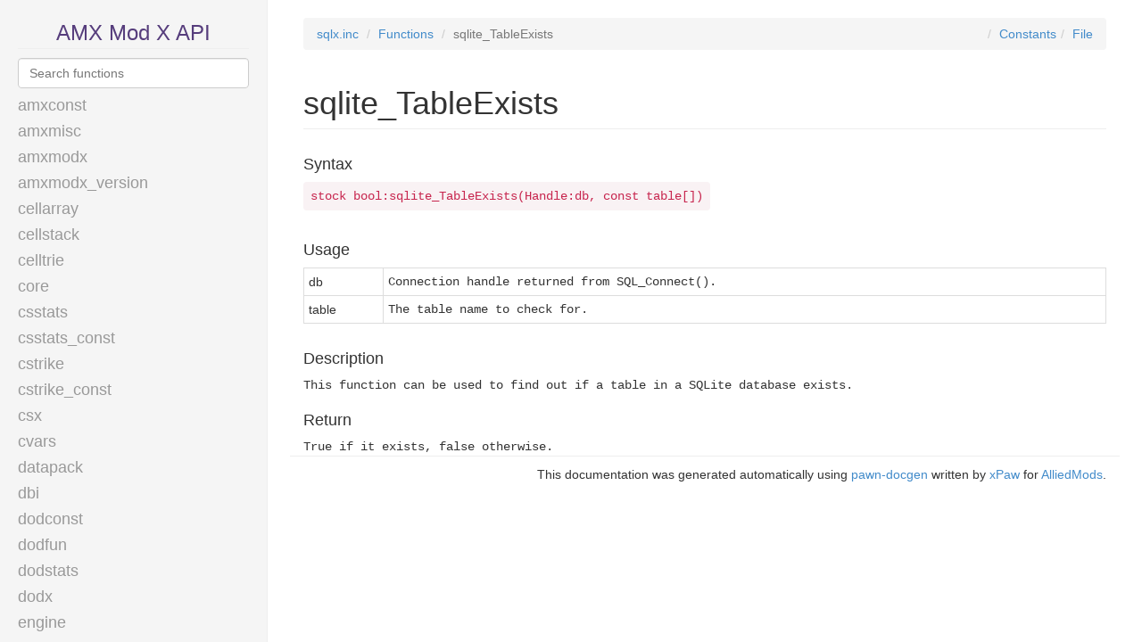

--- FILE ---
content_type: text/html; charset=UTF-8
request_url: https://amxmodx.org/api/sqlx/sqlite_TableExists
body_size: 52609
content:
<!DOCTYPE html>
<html lang="en">
<head>
	<meta charset="UTF-8">
	<meta http-equiv="X-UA-Compatible" content="IE=edge">
	<meta name="viewport" content="width=device-width, initial-scale=1">
	
	<title>sqlite_TableExists · sqlx · AMX Mod X Scripting API Reference</title>
	
	<link rel="stylesheet" href="//cdnjs.cloudflare.com/ajax/libs/twitter-bootstrap/3.2.0/css/bootstrap.min.css">
	<link rel="stylesheet" href="/api/style.css">
</head>
<body data-baseurl="/api/">
	<div class="sidebar">
		<div class="header-link">
			<a href="/api/">AMX Mod X API</a>
		</div>
		
		<input class="form-control typeahead" type="text" placeholder="Search functions">
		
		<noscript>
			<style>
				.typeahead {
					display: none;
				}
				
				.bg-primary {
					padding: 10px;
					text-align: center;
				}
			</style>
			
			<p class="bg-primary">Search requires javascript to work</p>
		</noscript>
		
		<h4 class="file"><a data-file="amxconst" href="/api/amxconst">amxconst</a></h4><div class="nav-functions " id="file-amxconst"><div class="panel panel-primary"><div class="panel-heading">No functions</div><div class="panel-body">This include file has no functions.</div></div></div><h4 class="file"><a data-file="amxmisc" href="/api/amxmisc">amxmisc</a></h4><div class="nav-functions " id="file-amxmisc"><div class="panel panel-warning"><div class="panel-heading">Stocks</div><div class="panel-body panel-sidebar"><ul class="nav nav-sidebar"><li class="function" data-title="access" data-content="Returns if the client has the specified admin flags."><a href="/api/amxmisc/access">access</a></li><li class="function" data-title="AddClientMenuItem" data-content="Adds a menu item/command to the client menu (amx_menu) handled by the
&quot;Menus Front-End&quot; plugin, if it is loaded. Items should be accessible by
non-admins."><a href="/api/amxmisc/AddClientMenuItem">AddClientMenuItem</a></li><li class="function" data-title="AddMenuItem" data-content="Adds a menu item/command to the admin menu (amxmodmenu) handled by the
&quot;Menus Front-End&quot; plugin, if it is loaded."><a href="/api/amxmisc/AddMenuItem">AddMenuItem</a></li><li class="function" data-title="AddMenuItem_call" data-content="Helper function used by AddMenuItem() and AddClientMenuItem()"><a href="/api/amxmisc/AddMenuItem_call">AddMenuItem_call</a></li><li class="function" data-title="cmd_access" data-content="Returns if the user can execute the current command by checking the necessary
admin flags and parameter count. Displays a denied access message to the user
if missing privileges or a usage example if too few parameters are provided."><a href="/api/amxmisc/cmd_access">cmd_access</a></li><li class="function" data-title="cmd_target" data-content="Processes a generic target pattern and tries to match it to a client based
on filtering flags. If no unique target is found an appropriate message is
displayed to the admin."><a href="/api/amxmisc/cmd_target">cmd_target</a></li><li class="function" data-title="colored_menus" data-content="Returns if the mod running on the server supports colored menus."><a href="/api/amxmisc/colored_menus">colored_menus</a></li><li class="function" data-title="cstrike_running" data-content="Returns if the mod running on the server is a version of Counter-Strike."><a href="/api/amxmisc/cstrike_running">cstrike_running</a></li><li class="function" data-title="get_basedir" data-content="Retrieves the path to the AMXX base directory."><a href="/api/amxmisc/get_basedir">get_basedir</a></li><li class="function" data-title="get_configsdir" data-content="Retrieves the path to the AMXX configs directory."><a href="/api/amxmisc/get_configsdir">get_configsdir</a></li><li class="function" data-title="get_customdir" data-content="Alias to get_configsdir provided for backwards compatibility. Originally
intended to retrieve the AMXX custom directory."><a href="/api/amxmisc/get_customdir">get_customdir</a></li><li class="function" data-title="get_datadir" data-content="Retrieves the path to the AMXX data directory."><a href="/api/amxmisc/get_datadir">get_datadir</a></li><li class="function" data-title="get_playersnum_ex" data-content="Returns the number of clients on the server that match the specified flags."><a href="/api/amxmisc/get_playersnum_ex">get_playersnum_ex</a></li><li class="function" data-title="get_players_ex" data-content="Stores a filtered list of client indexes to an array."><a href="/api/amxmisc/get_players_ex">get_players_ex</a></li><li class="function" data-title="has_all_flags" data-content="Returns if the client has all of the specified admin flags."><a href="/api/amxmisc/has_all_flags">has_all_flags</a></li><li class="function" data-title="has_flag" data-content="Returns if the client has any of the specified admin flags."><a href="/api/amxmisc/has_flag">has_flag</a></li><li class="function" data-title="is_running" data-content="Returns if the server is running a specific mod."><a href="/api/amxmisc/is_running">is_running</a></li><li class="function" data-title="is_user_admin" data-content="Returns if the client has any admin flags set"><a href="/api/amxmisc/is_user_admin">is_user_admin</a></li><li class="function" data-title="register_menu" data-content="Provides a shorthand to register a working menu."><a href="/api/amxmisc/register_menu">register_menu</a></li><li class="function" data-title="reset_menu" data-content="Resets the client's menu."><a href="/api/amxmisc/reset_menu">reset_menu</a></li><li class="function" data-title="set_task_ex" data-content="Calls a function after a specified time has elapsed."><a href="/api/amxmisc/set_task_ex">set_task_ex</a></li><li class="function" data-title="show_activity" data-content="Standard method to show admin activity to clients connected to the server.
This depends on the amx_show_activity cvar. See documentation for more details."><a href="/api/amxmisc/show_activity">show_activity</a></li><li class="function" data-title="show_activity_id" data-content="Standard method to show admin activity to a single client.
This depends on the amx_show_activity cvar. See documentation for more details."><a href="/api/amxmisc/show_activity_id">show_activity_id</a></li><li class="function" data-title="show_activity_key" data-content="Standard method to show activity to one single client with normal language keys.
These keys need to be in the format of standard AMXX keys:
  eg: ADMIN_KICK_1 = ADMIN: kick %s
      ADMIN_KICK_2 = ADMIN %s: kick %s
This depends on the amx_show_activity cvar.  See documentation for more details."><a href="/api/amxmisc/show_activity_key">show_activity_key</a></li></ul></div></div></div><h4 class="file"><a data-file="amxmodx" href="/api/amxmodx">amxmodx</a></h4><div class="nav-functions " id="file-amxmodx"><div class="panel panel-info"><div class="panel-heading">Forwards</div><div class="panel-body panel-sidebar"><ul class="nav nav-sidebar"><li class="function" data-title="client_authorized" data-content="Called when the client gets a valid SteamID."><a href="/api/amxmodx/client_authorized">client_authorized</a></li><li class="function" data-title="client_command" data-content="Called when a client attempts to execute a command."><a href="/api/amxmodx/client_command">client_command</a></li><li class="function" data-title="client_connect" data-content="Called when a client is connecting."><a href="/api/amxmodx/client_connect">client_connect</a></li><li class="function" data-title="client_connectex" data-content="Called when a client is connecting."><a href="/api/amxmodx/client_connectex">client_connectex</a></li><li class="function" data-title="client_disconnect" data-content="This function has no description."><a href="/api/amxmodx/client_disconnect">client_disconnect</a></li><li class="function" data-title="client_disconnected" data-content="Called when a client is disconnected from the server."><a href="/api/amxmodx/client_disconnected">client_disconnected</a></li><li class="function" data-title="client_infochanged" data-content="Called when a clients info has changed."><a href="/api/amxmodx/client_infochanged">client_infochanged</a></li><li class="function" data-title="client_putinserver" data-content="Called when a client is entering the game."><a href="/api/amxmodx/client_putinserver">client_putinserver</a></li><li class="function" data-title="client_remove" data-content="Called when a client entity has been removed from the server."><a href="/api/amxmodx/client_remove">client_remove</a></li><li class="function" data-title="inconsistent_file" data-content="Called when an inconsistent file is encountered by the engine."><a href="/api/amxmodx/inconsistent_file">inconsistent_file</a></li><li class="function" data-title="OnAutoConfigsBuffered" data-content="Called when the map has loaded, right after plugin_cfg() but any time
before OnConfigsExecuted.  It's called after amxx.cfg and  all
AutoExecConfig() exec commands have been added to the server command buffer."><a href="/api/amxmodx/OnAutoConfigsBuffered">OnAutoConfigsBuffered</a></li><li class="function" data-title="OnConfigsExecuted" data-content="Called when the map has loaded, and all configs are done executing.
This includes servercfgfile (server.cfg), amxx.cfg, plugin's config, and
per-map config."><a href="/api/amxmodx/OnConfigsExecuted">OnConfigsExecuted</a></li><li class="function" data-title="plugin_cfg" data-content="Called when all plugins went through plugin_init()"><a href="/api/amxmodx/plugin_cfg">plugin_cfg</a></li><li class="function" data-title="plugin_end" data-content="Called just before server deactivation and subsequent unloading of the
plugin."><a href="/api/amxmodx/plugin_end">plugin_end</a></li><li class="function" data-title="plugin_init" data-content="Called just after server activation."><a href="/api/amxmodx/plugin_init">plugin_init</a></li><li class="function" data-title="plugin_log" data-content="Called when a message is about to be logged."><a href="/api/amxmodx/plugin_log">plugin_log</a></li><li class="function" data-title="plugin_modules" data-content="Allows plugins to declare module dependencies using require_module()"><a href="/api/amxmodx/plugin_modules">plugin_modules</a></li><li class="function" data-title="plugin_natives" data-content="Called before plugin_init(), allows the plugin to register natives."><a href="/api/amxmodx/plugin_natives">plugin_natives</a></li><li class="function" data-title="plugin_pause" data-content="Called just before the plugin is paused from execution."><a href="/api/amxmodx/plugin_pause">plugin_pause</a></li><li class="function" data-title="plugin_precache" data-content="This forward allows plugins to add models, sounds and generic files to the
precache tables using the precache_* set of functions."><a href="/api/amxmodx/plugin_precache">plugin_precache</a></li><li class="function" data-title="plugin_unpause" data-content="Called just after the plugin is unpaused."><a href="/api/amxmodx/plugin_unpause">plugin_unpause</a></li><li class="function" data-title="server_changelevel" data-content="Called when the mod tries to change the map."><a href="/api/amxmodx/server_changelevel">server_changelevel</a></li></ul></div></div><div class="panel panel-success"><div class="panel-heading">Natives</div><div class="panel-body panel-sidebar"><ul class="nav nav-sidebar"><li class="function" data-title="abort" data-content="Aborts execution of the current callback by throwing an error."><a href="/api/amxmodx/abort">abort</a></li><li class="function" data-title="admins_flush" data-content="Clears the list of dynamically stored admins."><a href="/api/amxmodx/admins_flush">admins_flush</a></li><li class="function" data-title="admins_lookup" data-content="Retrieves information about a dynamically stored admin."><a href="/api/amxmodx/admins_lookup">admins_lookup</a></li><li class="function" data-title="admins_num" data-content="Returns the number of admins in the dynamic admin storage."><a href="/api/amxmodx/admins_num">admins_num</a></li><li class="function" data-title="admins_push" data-content="Adds an admin to the dynamic admin storage for lookup at a later time."><a href="/api/amxmodx/admins_push">admins_push</a></li><li class="function" data-title="amxclient_cmd" data-content="Execute a command from the client without actually sending it to the client's
DLL. This triggers plugin command hooks."><a href="/api/amxmodx/amxclient_cmd">amxclient_cmd</a></li><li class="function" data-title="arrayset" data-content="Sets all elements of array to a specified value."><a href="/api/amxmodx/arrayset">arrayset</a></li><li class="function" data-title="AutoExecConfig" data-content="Specifies that the given config file should be executed after plugin load."><a href="/api/amxmodx/AutoExecConfig">AutoExecConfig</a></li><li class="function" data-title="callfunc_begin" data-content="Initiates a function call to this or another plugin by function name."><a href="/api/amxmodx/callfunc_begin">callfunc_begin</a></li><li class="function" data-title="callfunc_begin_i" data-content="Initiates a function call to this or another plugin by function id."><a href="/api/amxmodx/callfunc_begin_i">callfunc_begin_i</a></li><li class="function" data-title="callfunc_end" data-content="Completes the call to a function."><a href="/api/amxmodx/callfunc_end">callfunc_end</a></li><li class="function" data-title="callfunc_push_array" data-content="Pushes an array onto the current call."><a href="/api/amxmodx/callfunc_push_array">callfunc_push_array</a></li><li class="function" data-title="callfunc_push_float" data-content="Pushes a float value onto the current call."><a href="/api/amxmodx/callfunc_push_float">callfunc_push_float</a></li><li class="function" data-title="callfunc_push_floatrf" data-content="Pushes a float value reference onto the current call."><a href="/api/amxmodx/callfunc_push_floatrf">callfunc_push_floatrf</a></li><li class="function" data-title="callfunc_push_int" data-content="Pushes an int value onto the current call."><a href="/api/amxmodx/callfunc_push_int">callfunc_push_int</a></li><li class="function" data-title="callfunc_push_intrf" data-content="Pushes an int value reference onto the current call."><a href="/api/amxmodx/callfunc_push_intrf">callfunc_push_intrf</a></li><li class="function" data-title="callfunc_push_str" data-content="Pushes a string onto the current call."><a href="/api/amxmodx/callfunc_push_str">callfunc_push_str</a></li><li class="function" data-title="change_level" data-content="Changes the map."><a href="/api/amxmodx/change_level">change_level</a></li><li class="function" data-title="change_task" data-content="Modifies the time interval of all tasks with the specified id."><a href="/api/amxmodx/change_task">change_task</a></li><li class="function" data-title="ClearSyncHud" data-content="Clears the display on a HUD sync object."><a href="/api/amxmodx/ClearSyncHud">ClearSyncHud</a></li><li class="function" data-title="client_cmd" data-content="Executes a command on the client."><a href="/api/amxmodx/client_cmd">client_cmd</a></li><li class="function" data-title="client_print" data-content="Sends a message to the client."><a href="/api/amxmodx/client_print">client_print</a></li><li class="function" data-title="client_print_color" data-content="Sends colored chat messages to clients."><a href="/api/amxmodx/client_print_color">client_print_color</a></li><li class="function" data-title="console_cmd" data-content="Executes a command from the specified client or the server console."><a href="/api/amxmodx/console_cmd">console_cmd</a></li><li class="function" data-title="console_print" data-content="Sends a message to the console of a client or the server."><a href="/api/amxmodx/console_print">console_print</a></li><li class="function" data-title="CreateHudSyncObj" data-content="Creates a HUD synchronization object."><a href="/api/amxmodx/CreateHudSyncObj">CreateHudSyncObj</a></li><li class="function" data-title="CreateMultiForward" data-content="Creates a global forward that will be called in all plugins."><a href="/api/amxmodx/CreateMultiForward">CreateMultiForward</a></li><li class="function" data-title="CreateOneForward" data-content="Creates a private forward that will be called in a single plugin."><a href="/api/amxmodx/CreateOneForward">CreateOneForward</a></li><li class="function" data-title="dbg_fmt_error" data-content="Retrieves the formatted error string from a trace."><a href="/api/amxmodx/dbg_fmt_error">dbg_fmt_error</a></li><li class="function" data-title="dbg_trace_begin" data-content="Returns a trace handle for the item at the top of the traced call stack."><a href="/api/amxmodx/dbg_trace_begin">dbg_trace_begin</a></li><li class="function" data-title="dbg_trace_info" data-content="Retrieves the call stack info for a trace."><a href="/api/amxmodx/dbg_trace_info">dbg_trace_info</a></li><li class="function" data-title="dbg_trace_next" data-content="Returns the next item in a traced call stack."><a href="/api/amxmodx/dbg_trace_next">dbg_trace_next</a></li><li class="function" data-title="DestroyForward" data-content="Destroys and deallocates a forward."><a href="/api/amxmodx/DestroyForward">DestroyForward</a></li><li class="function" data-title="disable_event" data-content="Disables a function hook of a game event which has been previously registered with register_event_ex()."><a href="/api/amxmodx/disable_event">disable_event</a></li><li class="function" data-title="disable_logevent" data-content="Disables a function hook of a game log event which has been previously registered with register_logevent()."><a href="/api/amxmodx/disable_logevent">disable_logevent</a></li><li class="function" data-title="elog_message" data-content="Logs a message hookable by plugins to the current server log file."><a href="/api/amxmodx/elog_message">elog_message</a></li><li class="function" data-title="emit_sound" data-content="Emits a sound from an entity from the engine."><a href="/api/amxmodx/emit_sound">emit_sound</a></li><li class="function" data-title="enable_event" data-content="Enables a function hook of a game event which has been previously registered with register_event_ex()."><a href="/api/amxmodx/enable_event">enable_event</a></li><li class="function" data-title="enable_logevent" data-content="Enables a function hook of a game log event which has been previously registered with register_logevent()."><a href="/api/amxmodx/enable_logevent">enable_logevent</a></li><li class="function" data-title="engclient_cmd" data-content="Execute a command from the client without actually sending it to the client's
DLL."><a href="/api/amxmodx/engclient_cmd">engclient_cmd</a></li><li class="function" data-title="engclient_print" data-content="Sends a message to the client via the engine."><a href="/api/amxmodx/engclient_print">engclient_print</a></li><li class="function" data-title="engine_changelevel" data-content="Changes the map."><a href="/api/amxmodx/engine_changelevel">engine_changelevel</a></li><li class="function" data-title="ExecuteForward" data-content="Executes a forward."><a href="/api/amxmodx/ExecuteForward">ExecuteForward</a></li><li class="function" data-title="find_player" data-content="Find a player given a filter."><a href="/api/amxmodx/find_player">find_player</a></li><li class="function" data-title="find_player_ex" data-content="Find a player given a filter."><a href="/api/amxmodx/find_player_ex">find_player_ex</a></li><li class="function" data-title="find_plugin_byfile" data-content="Returns plugin id by filename."><a href="/api/amxmodx/find_plugin_byfile">find_plugin_byfile</a></li><li class="function" data-title="force_unmodified" data-content="Forces the clients and server to be running with the same version of a
specified file."><a href="/api/amxmodx/force_unmodified">force_unmodified</a></li><li class="function" data-title="format_time" data-content="Retrieves the provided time using the specified format string."><a href="/api/amxmodx/format_time">format_time</a></li><li class="function" data-title="get_addr_val" data-content="Returns the value of an address."><a href="/api/amxmodx/get_addr_val">get_addr_val</a></li><li class="function" data-title="get_amxx_verstring" data-content="Retrieves the version string of the AMXX installation."><a href="/api/amxmodx/get_amxx_verstring">get_amxx_verstring</a></li><li class="function" data-title="get_array" data-content="Retrieves an array from the plugin calling the native."><a href="/api/amxmodx/get_array">get_array</a></li><li class="function" data-title="get_array_f" data-content="Retrieves a float array from the plugin calling the native."><a href="/api/amxmodx/get_array_f">get_array_f</a></li><li class="function" data-title="get_clcmd" data-content="Retrieves information about a client command."><a href="/api/amxmodx/get_clcmd">get_clcmd</a></li><li class="function" data-title="get_clcmdsnum" data-content="Returns number of registered client commands."><a href="/api/amxmodx/get_clcmdsnum">get_clcmdsnum</a></li><li class="function" data-title="get_concmd" data-content="Retrieves information about a console command."><a href="/api/amxmodx/get_concmd">get_concmd</a></li><li class="function" data-title="get_concmdsnum" data-content="Returns number of registered console commands."><a href="/api/amxmodx/get_concmdsnum">get_concmdsnum</a></li><li class="function" data-title="get_concmd_plid" data-content="Returns the parent plugin id of a console command."><a href="/api/amxmodx/get_concmd_plid">get_concmd_plid</a></li><li class="function" data-title="get_flags" data-content="Converts a bitflag value to a flag string."><a href="/api/amxmodx/get_flags">get_flags</a></li><li class="function" data-title="get_float_byref" data-content="Returns the float value of a by-reference parameter from the plugin calling
the native."><a href="/api/amxmodx/get_float_byref">get_float_byref</a></li><li class="function" data-title="get_func_id" data-content="Retrieves a functions id for use with callfunc_begin_i()"><a href="/api/amxmodx/get_func_id">get_func_id</a></li><li class="function" data-title="get_gametime" data-content="Returns the game time based on the game tick."><a href="/api/amxmodx/get_gametime">get_gametime</a></li><li class="function" data-title="get_localinfo" data-content="Gets info from the server."><a href="/api/amxmodx/get_localinfo">get_localinfo</a></li><li class="function" data-title="get_mapname" data-content="Retrieves the name of the currently played map."><a href="/api/amxmodx/get_mapname">get_mapname</a></li><li class="function" data-title="get_maxplayers" data-content="Returns the maxplayers setting of the current server, that is how many
clients it supports."><a href="/api/amxmodx/get_maxplayers">get_maxplayers</a></li><li class="function" data-title="get_modname" data-content="Retrieves the name of the currently played mod."><a href="/api/amxmodx/get_modname">get_modname</a></li><li class="function" data-title="get_module" data-content="Retrieves info about a module by module index."><a href="/api/amxmodx/get_module">get_module</a></li><li class="function" data-title="get_modulesnum" data-content="Returns the number of currently registered modules."><a href="/api/amxmodx/get_modulesnum">get_modulesnum</a></li><li class="function" data-title="get_param" data-content="Returns the integer value of a parameter from the plugin calling the native."><a href="/api/amxmodx/get_param">get_param</a></li><li class="function" data-title="get_param_byref" data-content="Returns the integer value of a by-reference parameter from the plugin calling
the native."><a href="/api/amxmodx/get_param_byref">get_param_byref</a></li><li class="function" data-title="get_param_f" data-content="Returns the float value of a parameter from the plugin calling the native."><a href="/api/amxmodx/get_param_f">get_param_f</a></li><li class="function" data-title="get_players" data-content="Stores a filtered list of client indexes to an array."><a href="/api/amxmodx/get_players">get_players</a></li><li class="function" data-title="get_playersnum" data-content="Returns the number of clients on the server."><a href="/api/amxmodx/get_playersnum">get_playersnum</a></li><li class="function" data-title="get_plugin" data-content="Retrieves info about a plugin by plugin index."><a href="/api/amxmodx/get_plugin">get_plugin</a></li><li class="function" data-title="get_pluginsnum" data-content="Returns the number of loaded AMXX plugins."><a href="/api/amxmodx/get_pluginsnum">get_pluginsnum</a></li><li class="function" data-title="get_srvcmd" data-content="Retrieves information about a server command."><a href="/api/amxmodx/get_srvcmd">get_srvcmd</a></li><li class="function" data-title="get_srvcmdsnum" data-content="Returns number of registered server commands."><a href="/api/amxmodx/get_srvcmdsnum">get_srvcmdsnum</a></li><li class="function" data-title="get_string" data-content="Retrieves a string from the plugin calling the native."><a href="/api/amxmodx/get_string">get_string</a></li><li class="function" data-title="get_systime" data-content="Returns the system time as a unix timestamp (number of seconds since unix
epoch)."><a href="/api/amxmodx/get_systime">get_systime</a></li><li class="function" data-title="get_time" data-content="Retrieves the current time using the specified format string."><a href="/api/amxmodx/get_time">get_time</a></li><li class="function" data-title="get_timeleft" data-content="Returns time remaining on map."><a href="/api/amxmodx/get_timeleft">get_timeleft</a></li><li class="function" data-title="get_user_aiming" data-content="Traces the client's current aim vector to see if it hits something."><a href="/api/amxmodx/get_user_aiming">get_user_aiming</a></li><li class="function" data-title="get_user_ammo" data-content="Retrieves ammo in the clip and backpack of the specified weapon."><a href="/api/amxmodx/get_user_ammo">get_user_ammo</a></li><li class="function" data-title="get_user_armor" data-content="Returns the client's armor value."><a href="/api/amxmodx/get_user_armor">get_user_armor</a></li><li class="function" data-title="get_user_attacker" data-content="Returns the last known attacker of a client."><a href="/api/amxmodx/get_user_attacker">get_user_attacker</a></li><li class="function" data-title="get_user_authid" data-content="Retrieves the SteamID of a client."><a href="/api/amxmodx/get_user_authid">get_user_authid</a></li><li class="function" data-title="get_user_deaths" data-content="Returns the client's death count."><a href="/api/amxmodx/get_user_deaths">get_user_deaths</a></li><li class="function" data-title="get_user_flags" data-content="Returns the client's admin flags as a bitflag sum."><a href="/api/amxmodx/get_user_flags">get_user_flags</a></li><li class="function" data-title="get_user_frags" data-content="Returns the client's frags."><a href="/api/amxmodx/get_user_frags">get_user_frags</a></li><li class="function" data-title="get_user_health" data-content="Returns the client's health points."><a href="/api/amxmodx/get_user_health">get_user_health</a></li><li class="function" data-title="get_user_index" data-content="Retrieves a client's index by name."><a href="/api/amxmodx/get_user_index">get_user_index</a></li><li class="function" data-title="get_user_info" data-content="Gets info from the client."><a href="/api/amxmodx/get_user_info">get_user_info</a></li><li class="function" data-title="get_user_ip" data-content="Retrieves the IP of a client or the server."><a href="/api/amxmodx/get_user_ip">get_user_ip</a></li><li class="function" data-title="get_user_menu" data-content="Returns if the client is watching a menu."><a href="/api/amxmodx/get_user_menu">get_user_menu</a></li><li class="function" data-title="get_user_msgid" data-content="Returns unique id of a client message."><a href="/api/amxmodx/get_user_msgid">get_user_msgid</a></li><li class="function" data-title="get_user_msgname" data-content="Retrieves the client message name from a message id."><a href="/api/amxmodx/get_user_msgname">get_user_msgname</a></li><li class="function" data-title="get_user_name" data-content="Retrieves the name of a client or the server."><a href="/api/amxmodx/get_user_name">get_user_name</a></li><li class="function" data-title="get_user_origin" data-content="Retrieves an origin related to the client."><a href="/api/amxmodx/get_user_origin">get_user_origin</a></li><li class="function" data-title="get_user_ping" data-content="Retrieves the ping and loss of a client."><a href="/api/amxmodx/get_user_ping">get_user_ping</a></li><li class="function" data-title="get_user_team" data-content="Returns the team id of the client, and optionally retrieves the name of
the team."><a href="/api/amxmodx/get_user_team">get_user_team</a></li><li class="function" data-title="get_user_time" data-content="Returns client's playing time in seconds."><a href="/api/amxmodx/get_user_time">get_user_time</a></li><li class="function" data-title="get_user_userid" data-content="Returns the userid of a client."><a href="/api/amxmodx/get_user_userid">get_user_userid</a></li><li class="function" data-title="get_user_weapon" data-content="Returns weapon index of the currently carried weapon. Also allows retrieval
of ammo in the clip and backpack."><a href="/api/amxmodx/get_user_weapon">get_user_weapon</a></li><li class="function" data-title="get_user_weapons" data-content="Retrieves all weapons in the client inventory, stores them in an array, and
returns the inventory as a bitflag sum."><a href="/api/amxmodx/get_user_weapons">get_user_weapons</a></li><li class="function" data-title="get_var_addr" data-content="Returns the reference address of the variable passed in."><a href="/api/amxmodx/get_var_addr">get_var_addr</a></li><li class="function" data-title="get_weaponid" data-content="Returns the weapon id associated with a weapon name."><a href="/api/amxmodx/get_weaponid">get_weaponid</a></li><li class="function" data-title="get_weaponname" data-content="Retrieves the full name of a weapon."><a href="/api/amxmodx/get_weaponname">get_weaponname</a></li><li class="function" data-title="get_xvar_float" data-content="Returns the float value of a public variable."><a href="/api/amxmodx/get_xvar_float">get_xvar_float</a></li><li class="function" data-title="get_xvar_id" data-content="Returns a unique id for a public variable."><a href="/api/amxmodx/get_xvar_id">get_xvar_id</a></li><li class="function" data-title="get_xvar_num" data-content="Returns the integer value of a public variable."><a href="/api/amxmodx/get_xvar_num">get_xvar_num</a></li><li class="function" data-title="hash_file" data-content="Generate a hash value using the contents of a given file"><a href="/api/amxmodx/hash_file">hash_file</a></li><li class="function" data-title="hash_string" data-content="Generate a hash value (message digest)"><a href="/api/amxmodx/hash_string">hash_string</a></li><li class="function" data-title="has_map_ent_class" data-content="Returns if a map contains at least one entity with the provided class name."><a href="/api/amxmodx/has_map_ent_class">has_map_ent_class</a></li><li class="function" data-title="int3" data-content="Triggers the software interrupt 3, used for breaking into an attached
debugger."><a href="/api/amxmodx/int3">int3</a></li><li class="function" data-title="is_amd64_server" data-content="Returns if the server is 64 bit."><a href="/api/amxmodx/is_amd64_server">is_amd64_server</a></li><li class="function" data-title="is_dedicated_server" data-content="Returns if the server is a dedicated server."><a href="/api/amxmodx/is_dedicated_server">is_dedicated_server</a></li><li class="function" data-title="is_jit_enabled" data-content="Returns if the AMXX installation has the JIT enabled."><a href="/api/amxmodx/is_jit_enabled">is_jit_enabled</a></li><li class="function" data-title="is_linux_server" data-content="Returns if the server is running on Linux."><a href="/api/amxmodx/is_linux_server">is_linux_server</a></li><li class="function" data-title="is_map_valid" data-content="Returns if the given mapname is deemed valid by the engine."><a href="/api/amxmodx/is_map_valid">is_map_valid</a></li><li class="function" data-title="is_module_loaded" data-content="Returns if a module is loaded."><a href="/api/amxmodx/is_module_loaded">is_module_loaded</a></li><li class="function" data-title="is_plugin_loaded" data-content="Returns if a plugin is loaded by registered name or filename."><a href="/api/amxmodx/is_plugin_loaded">is_plugin_loaded</a></li><li class="function" data-title="is_user_alive" data-content="Returns if the client is alive."><a href="/api/amxmodx/is_user_alive">is_user_alive</a></li><li class="function" data-title="is_user_bot" data-content="Returns if the client is a bot."><a href="/api/amxmodx/is_user_bot">is_user_bot</a></li><li class="function" data-title="is_user_connected" data-content="Returns if the client is connected."><a href="/api/amxmodx/is_user_connected">is_user_connected</a></li><li class="function" data-title="is_user_connecting" data-content="Returns if the client is connecting."><a href="/api/amxmodx/is_user_connecting">is_user_connecting</a></li><li class="function" data-title="is_user_hltv" data-content="Returns if the client is a HLTV proxy."><a href="/api/amxmodx/is_user_hltv">is_user_hltv</a></li><li class="function" data-title="LibraryExists" data-content="Returns if a specific library or class is loaded."><a href="/api/amxmodx/LibraryExists">LibraryExists</a></li><li class="function" data-title="log_amx" data-content="Logs a message to the current AMXX log file."><a href="/api/amxmodx/log_amx">log_amx</a></li><li class="function" data-title="log_error" data-content="Logs an error in the native and breaks into the AMXX debugger."><a href="/api/amxmodx/log_error">log_error</a></li><li class="function" data-title="log_message" data-content="Logs a message to the current server log file."><a href="/api/amxmodx/log_message">log_message</a></li><li class="function" data-title="log_to_file" data-content="Logs a message to the specified file"><a href="/api/amxmodx/log_to_file">log_to_file</a></li><li class="function" data-title="md5" data-content="Calculates the MD5 keysum of a string."><a href="/api/amxmodx/md5">md5</a></li><li class="function" data-title="md5_file" data-content="Calculates the MD5 keysum of a file."><a href="/api/amxmodx/md5_file">md5_file</a></li><li class="function" data-title="module_exists" data-content="Returns if a specific module is loaded."><a href="/api/amxmodx/module_exists">module_exists</a></li><li class="function" data-title="next_hudchannel" data-content="Returns the next valid hudchannel for the client."><a href="/api/amxmodx/next_hudchannel">next_hudchannel</a></li><li class="function" data-title="num_to_word" data-content="Converts an integer to a text string."><a href="/api/amxmodx/num_to_word">num_to_word</a></li><li class="function" data-title="param_convert" data-content="Converts a parameter to work as a by-reference parameter."><a href="/api/amxmodx/param_convert">param_convert</a></li><li class="function" data-title="parse_loguser" data-content="Parse log data about client."><a href="/api/amxmodx/parse_loguser">parse_loguser</a></li><li class="function" data-title="parse_time" data-content="Converts time strings to unix time stamp."><a href="/api/amxmodx/parse_time">parse_time</a></li><li class="function" data-title="pause" data-content="Pauses a plugin so it will not be executed until it is unpaused."><a href="/api/amxmodx/pause">pause</a></li><li class="function" data-title="plugin_flags" data-content="Returns the internal flags set on the plugin's state."><a href="/api/amxmodx/plugin_flags">plugin_flags</a></li><li class="function" data-title="precache_event" data-content="Precaches an event file."><a href="/api/amxmodx/precache_event">precache_event</a></li><li class="function" data-title="precache_generic" data-content="Precaches a generic file."><a href="/api/amxmodx/precache_generic">precache_generic</a></li><li class="function" data-title="precache_model" data-content="Precaches a model file."><a href="/api/amxmodx/precache_model">precache_model</a></li><li class="function" data-title="precache_sound" data-content="Precaches a sound file."><a href="/api/amxmodx/precache_sound">precache_sound</a></li><li class="function" data-title="PrepareArray" data-content="Prepares an array for use in a forward. Pass the result ExecuteForward()
instead of the array itself."><a href="/api/amxmodx/PrepareArray">PrepareArray</a></li><li class="function" data-title="random_float" data-content="Returns a random floating point value generated by the engine."><a href="/api/amxmodx/random_float">random_float</a></li><li class="function" data-title="random_num" data-content="Returns a random integer value generated by the engine."><a href="/api/amxmodx/random_num">random_num</a></li><li class="function" data-title="read_argc" data-content="Returns number of client command arguments."><a href="/api/amxmodx/read_argc">read_argc</a></li><li class="function" data-title="read_args" data-content="Retrieves full client command string."><a href="/api/amxmodx/read_args">read_args</a></li><li class="function" data-title="read_argv" data-content="Retrieves argument of client command as string."><a href="/api/amxmodx/read_argv">read_argv</a></li><li class="function" data-title="read_argv_float" data-content="Retrieves argument of client command as float value."><a href="/api/amxmodx/read_argv_float">read_argv_float</a></li><li class="function" data-title="read_argv_int" data-content="Retrieves argument of client command as integer value."><a href="/api/amxmodx/read_argv_int">read_argv_int</a></li><li class="function" data-title="read_data" data-content="Retrieves values from a client message."><a href="/api/amxmodx/read_data">read_data</a></li><li class="function" data-title="read_datanum" data-content="Returns the number of values in the client message."><a href="/api/amxmodx/read_datanum">read_datanum</a></li><li class="function" data-title="read_datatype" data-content="Returns the message id of the client message."><a href="/api/amxmodx/read_datatype">read_datatype</a></li><li class="function" data-title="read_flags" data-content="Converts a flag string to a bitflag value."><a href="/api/amxmodx/read_flags">read_flags</a></li><li class="function" data-title="read_logargc" data-content="Returns number of log message arguments."><a href="/api/amxmodx/read_logargc">read_logargc</a></li><li class="function" data-title="read_logargv" data-content="Retrieves argument of log message."><a href="/api/amxmodx/read_logargv">read_logargv</a></li><li class="function" data-title="read_logdata" data-content="Retrieves current log message."><a href="/api/amxmodx/read_logdata">read_logdata</a></li><li class="function" data-title="register_clcmd" data-content="Registers a callback to be called when the client executes a command from the
console."><a href="/api/amxmodx/register_clcmd">register_clcmd</a></li><li class="function" data-title="register_concmd" data-content="Registers a callback to be called when the client or server executes a
command from the console."><a href="/api/amxmodx/register_concmd">register_concmd</a></li><li class="function" data-title="register_event" data-content="Registers a function to be called on a given game event."><a href="/api/amxmodx/register_event">register_event</a></li><li class="function" data-title="register_event_ex" data-content="Registers a function to be called on a given game event."><a href="/api/amxmodx/register_event_ex">register_event_ex</a></li><li class="function" data-title="register_library" data-content="Registers the plugin as a library."><a href="/api/amxmodx/register_library">register_library</a></li><li class="function" data-title="register_logevent" data-content="Registers a function to be called on a given log event."><a href="/api/amxmodx/register_logevent">register_logevent</a></li><li class="function" data-title="register_menucmd" data-content="Registers a callback function to a menu id and keys."><a href="/api/amxmodx/register_menucmd">register_menucmd</a></li><li class="function" data-title="register_menuid" data-content="Returns unique menu id of a menu."><a href="/api/amxmodx/register_menuid">register_menuid</a></li><li class="function" data-title="register_native" data-content="Registers a native."><a href="/api/amxmodx/register_native">register_native</a></li><li class="function" data-title="register_plugin" data-content="Sets informations about the calling plugin."><a href="/api/amxmodx/register_plugin">register_plugin</a></li><li class="function" data-title="register_srvcmd" data-content="Registers a callback to be called when the server executes a command from the
console."><a href="/api/amxmodx/register_srvcmd">register_srvcmd</a></li><li class="function" data-title="remove_quotes" data-content="Removes double-quotes from the beginning and end of a string."><a href="/api/amxmodx/remove_quotes">remove_quotes</a></li><li class="function" data-title="remove_task" data-content="Removes all tasks with the specified id."><a href="/api/amxmodx/remove_task">remove_task</a></li><li class="function" data-title="remove_user_flags" data-content="Removes the specified admin flags from a client."><a href="/api/amxmodx/remove_user_flags">remove_user_flags</a></li><li class="function" data-title="RequestFrame" data-content="Creates a single use hook for the next frame."><a href="/api/amxmodx/RequestFrame">RequestFrame</a></li><li class="function" data-title="require_module" data-content="Adds a module dependency."><a href="/api/amxmodx/require_module">require_module</a></li><li class="function" data-title="server_cmd" data-content="Queues a command to be executed from the server console."><a href="/api/amxmodx/server_cmd">server_cmd</a></li><li class="function" data-title="server_exec" data-content="Forces the server to execute the command queue immediately."><a href="/api/amxmodx/server_exec">server_exec</a></li><li class="function" data-title="server_print" data-content="Sends a message to the console of the server."><a href="/api/amxmodx/server_print">server_print</a></li><li class="function" data-title="set_addr_val" data-content="Sets the value of an address."><a href="/api/amxmodx/set_addr_val">set_addr_val</a></li><li class="function" data-title="set_array" data-content="Copies an array to the plugin calling the native."><a href="/api/amxmodx/set_array">set_array</a></li><li class="function" data-title="set_array_f" data-content="Copies a float array to the plugin calling the native."><a href="/api/amxmodx/set_array_f">set_array_f</a></li><li class="function" data-title="set_dhudmessage" data-content="Sets display parameters for director hudmessages."><a href="/api/amxmodx/set_dhudmessage">set_dhudmessage</a></li><li class="function" data-title="set_error_filter" data-content="Allows to trap error messages that occur in a plugin."><a href="/api/amxmodx/set_error_filter">set_error_filter</a></li><li class="function" data-title="set_fail_state" data-content="Sets the calling plugin to a failed state."><a href="/api/amxmodx/set_fail_state">set_fail_state</a></li><li class="function" data-title="set_float_byref" data-content="Sets the float value of a by-reference parameter to the plugin calling the
native."><a href="/api/amxmodx/set_float_byref">set_float_byref</a></li><li class="function" data-title="set_hudmessage" data-content="Sets display parameters for hudmessages."><a href="/api/amxmodx/set_hudmessage">set_hudmessage</a></li><li class="function" data-title="set_localinfo" data-content="Sets info on the server."><a href="/api/amxmodx/set_localinfo">set_localinfo</a></li><li class="function" data-title="set_module_filter" data-content="Sets a module/library filter, letting the plugin intercept and handle an
automatic module requirement."><a href="/api/amxmodx/set_module_filter">set_module_filter</a></li><li class="function" data-title="set_native_filter" data-content="Sets a native filter, letting the plugin intercept and handle an
automatic native requirement."><a href="/api/amxmodx/set_native_filter">set_native_filter</a></li><li class="function" data-title="set_param_byref" data-content="Sets the integer value of a by-reference parameter to the plugin calling the
native."><a href="/api/amxmodx/set_param_byref">set_param_byref</a></li><li class="function" data-title="set_string" data-content="Copies a string to the plugin calling the native."><a href="/api/amxmodx/set_string">set_string</a></li><li class="function" data-title="set_task" data-content="Calls a function after a specified time has elapsed."><a href="/api/amxmodx/set_task">set_task</a></li><li class="function" data-title="set_user_flags" data-content="Sets the specified admin flags to a client."><a href="/api/amxmodx/set_user_flags">set_user_flags</a></li><li class="function" data-title="set_user_info" data-content="Sets info on the client."><a href="/api/amxmodx/set_user_info">set_user_info</a></li><li class="function" data-title="set_xvar_float" data-content="Sets the float value of a public variable."><a href="/api/amxmodx/set_xvar_float">set_xvar_float</a></li><li class="function" data-title="set_xvar_num" data-content="Sets the integer value of a public variable."><a href="/api/amxmodx/set_xvar_num">set_xvar_num</a></li><li class="function" data-title="ShowSyncHudMsg" data-content="Displays a synchronized HUD message."><a href="/api/amxmodx/ShowSyncHudMsg">ShowSyncHudMsg</a></li><li class="function" data-title="show_dhudmessage" data-content="Displays a director message on the client HUD."><a href="/api/amxmodx/show_dhudmessage">show_dhudmessage</a></li><li class="function" data-title="show_hudmessage" data-content="Displays a message on the client HUD."><a href="/api/amxmodx/show_hudmessage">show_hudmessage</a></li><li class="function" data-title="show_menu" data-content="Displays a menu to the client."><a href="/api/amxmodx/show_menu">show_menu</a></li><li class="function" data-title="show_motd" data-content="Shows text or a file in MOTD window."><a href="/api/amxmodx/show_motd">show_motd</a></li><li class="function" data-title="task_exists" data-content="Returns if a task with the specified id exists."><a href="/api/amxmodx/task_exists">task_exists</a></li><li class="function" data-title="unpause" data-content="Unpauses a plugin so it will resume execution if it was previously paused."><a href="/api/amxmodx/unpause">unpause</a></li><li class="function" data-title="user_has_weapon" data-content="Returns if the client has the specified weapon in their inventory."><a href="/api/amxmodx/user_has_weapon">user_has_weapon</a></li><li class="function" data-title="user_kill" data-content="Kills a client."><a href="/api/amxmodx/user_kill">user_kill</a></li><li class="function" data-title="user_slap" data-content="Slaps the client with specified power. Killing the client if applicable."><a href="/api/amxmodx/user_slap">user_slap</a></li><li class="function" data-title="xvar_exists" data-content="Returns if a public variable exists in any loaded plugin."><a href="/api/amxmodx/xvar_exists">xvar_exists</a></li></ul></div></div></div><h4 class="file"><a data-file="amxmodx_version" href="/api/amxmodx_version">amxmodx_version</a></h4><div class="nav-functions " id="file-amxmodx_version"><div class="panel panel-primary"><div class="panel-heading">No functions</div><div class="panel-body">This include file has no functions.</div></div></div><h4 class="file"><a data-file="cellarray" href="/api/cellarray">cellarray</a></h4><div class="nav-functions " id="file-cellarray"><div class="panel panel-success"><div class="panel-heading">Natives</div><div class="panel-body panel-sidebar"><ul class="nav nav-sidebar"><li class="function" data-title="ArrayClear" data-content="Clears all entries from the array."><a href="/api/cellarray/ArrayClear">ArrayClear</a></li><li class="function" data-title="ArrayClone" data-content="Clones an array, returning a new handle with the same size and data."><a href="/api/cellarray/ArrayClone">ArrayClone</a></li><li class="function" data-title="ArrayCreate" data-content="Creates a handle to a dynamically sized array."><a href="/api/cellarray/ArrayCreate">ArrayCreate</a></li><li class="function" data-title="ArrayDeleteItem" data-content="Deletes an item from the array. All items beyond it get shifted down by one."><a href="/api/cellarray/ArrayDeleteItem">ArrayDeleteItem</a></li><li class="function" data-title="ArrayDestroy" data-content="Destroys the array and frees its memory."><a href="/api/cellarray/ArrayDestroy">ArrayDestroy</a></li><li class="function" data-title="ArrayFindString" data-content="Searches through the array and returns the index of the first occurence of
the specified string."><a href="/api/cellarray/ArrayFindString">ArrayFindString</a></li><li class="function" data-title="ArrayFindValue" data-content="Searches through the array and returns the index of the first occurence of
the specified value."><a href="/api/cellarray/ArrayFindValue">ArrayFindValue</a></li><li class="function" data-title="ArrayGetArray" data-content="Retrieves an array of data from a cellarray."><a href="/api/cellarray/ArrayGetArray">ArrayGetArray</a></li><li class="function" data-title="ArrayGetCell" data-content="Returns a single cell of data from an array"><a href="/api/cellarray/ArrayGetCell">ArrayGetCell</a></li><li class="function" data-title="ArrayGetString" data-content="Returieves string data from an array."><a href="/api/cellarray/ArrayGetString">ArrayGetString</a></li><li class="function" data-title="ArrayGetStringHandle" data-content="Creates a special handle that can be passed to a string format routine for
printing as a string (with the %a format option)."><a href="/api/cellarray/ArrayGetStringHandle">ArrayGetStringHandle</a></li><li class="function" data-title="ArrayInsertArrayAfter" data-content="Creates a new item behind the specified item and copies the provided array
into it. All items beyond it get shifted up by one."><a href="/api/cellarray/ArrayInsertArrayAfter">ArrayInsertArrayAfter</a></li><li class="function" data-title="ArrayInsertArrayBefore" data-content="Creates a new item in front of the specified item and copies the provided
array into it. All items beyond it get shifted up by one."><a href="/api/cellarray/ArrayInsertArrayBefore">ArrayInsertArrayBefore</a></li><li class="function" data-title="ArrayInsertCellAfter" data-content="Creates a new item behind the specified item and sets the item's single cell
value. All items beyond it get shifted up by one."><a href="/api/cellarray/ArrayInsertCellAfter">ArrayInsertCellAfter</a></li><li class="function" data-title="ArrayInsertCellBefore" data-content="Creates a new item in front of the specified item and sets the item's single
cell value. All items beyond it get shifted up by one."><a href="/api/cellarray/ArrayInsertCellBefore">ArrayInsertCellBefore</a></li><li class="function" data-title="ArrayInsertStringAfter" data-content="Creates a new item behind the specified item and copies the provided string
into it. All items beyond it get shifted up by one."><a href="/api/cellarray/ArrayInsertStringAfter">ArrayInsertStringAfter</a></li><li class="function" data-title="ArrayInsertStringBefore" data-content="Creates a new item in front of the specified item and copies the provided
string into it. All items beyond it get shifted up by one."><a href="/api/cellarray/ArrayInsertStringBefore">ArrayInsertStringBefore</a></li><li class="function" data-title="ArrayPushArray" data-content="Creates a new item at the end of the cellarray and copies the provided array
into it."><a href="/api/cellarray/ArrayPushArray">ArrayPushArray</a></li><li class="function" data-title="ArrayPushCell" data-content="Creates a new item at the end of the array and sets the item's single cell
value."><a href="/api/cellarray/ArrayPushCell">ArrayPushCell</a></li><li class="function" data-title="ArrayPushString" data-content="Creates a new item at the end of the array and copies the provided string
into it."><a href="/api/cellarray/ArrayPushString">ArrayPushString</a></li><li class="function" data-title="ArrayResize" data-content="Resizes an array."><a href="/api/cellarray/ArrayResize">ArrayResize</a></li><li class="function" data-title="ArraySetArray" data-content="Fills an item's data with the contents of an array."><a href="/api/cellarray/ArraySetArray">ArraySetArray</a></li><li class="function" data-title="ArraySetCell" data-content="Sets an item's data to a single cell value."><a href="/api/cellarray/ArraySetCell">ArraySetCell</a></li><li class="function" data-title="ArraySetString" data-content="Sets an item's data to a string value."><a href="/api/cellarray/ArraySetString">ArraySetString</a></li><li class="function" data-title="ArraySize" data-content="Returns the number of elements in the array."><a href="/api/cellarray/ArraySize">ArraySize</a></li><li class="function" data-title="ArraySort" data-content="Similar to sorting.inc's CustomSort, the sorting algorithm then uses the
custom comparison function to sort the data."><a href="/api/cellarray/ArraySort">ArraySort</a></li><li class="function" data-title="ArraySortEx" data-content="A faster version of ArraySort, the sorting algorithm then uses the custom
comparison function to sort the data."><a href="/api/cellarray/ArraySortEx">ArraySortEx</a></li><li class="function" data-title="ArraySwap" data-content="Swaps the position of two items."><a href="/api/cellarray/ArraySwap">ArraySwap</a></li></ul></div></div><div class="panel panel-warning"><div class="panel-heading">Stocks</div><div class="panel-body panel-sidebar"><ul class="nav nav-sidebar"><li class="function" data-title="ByteCountToCells" data-content="Returns the number of cells required to fit a string of the specified size
(including the null terminator)."><a href="/api/cellarray/ByteCountToCells">ByteCountToCells</a></li></ul></div></div></div><h4 class="file"><a data-file="cellstack" href="/api/cellstack">cellstack</a></h4><div class="nav-functions " id="file-cellstack"><div class="panel panel-success"><div class="panel-heading">Natives</div><div class="panel-body panel-sidebar"><ul class="nav nav-sidebar"><li class="function" data-title="CreateStack" data-content="Creates a stack structure. A stack is a LIFO (last in, first out) vector of
of items. It has O(1) insertion and O(1) removal."><a href="/api/cellstack/CreateStack">CreateStack</a></li><li class="function" data-title="DestroyStack" data-content="Destroys a stack and frees its memory."><a href="/api/cellstack/DestroyStack">DestroyStack</a></li><li class="function" data-title="IsStackEmpty" data-content="Returns if a stack is empty."><a href="/api/cellstack/IsStackEmpty">IsStackEmpty</a></li><li class="function" data-title="PopStackArray" data-content="Pops an array of cells from a stack."><a href="/api/cellstack/PopStackArray">PopStackArray</a></li><li class="function" data-title="PopStackCell" data-content="Pops a cell value from a stack."><a href="/api/cellstack/PopStackCell">PopStackCell</a></li><li class="function" data-title="PopStackString" data-content="Pops a string value from a stack."><a href="/api/cellstack/PopStackString">PopStackString</a></li><li class="function" data-title="PushStackArray" data-content="Pushes an array of cells onto the end of a stack. The cells are pushed as a
block (i.e. the entire array takes up one stack slot), rather than pushing
each cell individually."><a href="/api/cellstack/PushStackArray">PushStackArray</a></li><li class="function" data-title="PushStackCell" data-content="Pushes a value onto the end of the stack, adding a new index."><a href="/api/cellstack/PushStackCell">PushStackCell</a></li><li class="function" data-title="PushStackString" data-content="Pushes a string onto the end of a stack, truncating it if it is too long."><a href="/api/cellstack/PushStackString">PushStackString</a></li></ul></div></div><div class="panel panel-warning"><div class="panel-heading">Stocks</div><div class="panel-body panel-sidebar"><ul class="nav nav-sidebar"><li class="function" data-title="PopStack" data-content="Pops a value off a stack, ignoring it completely."><a href="/api/cellstack/PopStack">PopStack</a></li></ul></div></div></div><h4 class="file"><a data-file="celltrie" href="/api/celltrie">celltrie</a></h4><div class="nav-functions " id="file-celltrie"><div class="panel panel-success"><div class="panel-heading">Natives</div><div class="panel-body panel-sidebar"><ul class="nav nav-sidebar"><li class="function" data-title="TrieClear" data-content="Clears all entries from a Map."><a href="/api/celltrie/TrieClear">TrieClear</a></li><li class="function" data-title="TrieCreate" data-content="Creates a hash map. A hash map is a container that maps strings (called keys)
to arbitrary values (cells, arrays or strings)."><a href="/api/celltrie/TrieCreate">TrieCreate</a></li><li class="function" data-title="TrieDeleteKey" data-content="Removes an entry from a hash map."><a href="/api/celltrie/TrieDeleteKey">TrieDeleteKey</a></li><li class="function" data-title="TrieDestroy" data-content="Destroys a hash map and frees its memory."><a href="/api/celltrie/TrieDestroy">TrieDestroy</a></li><li class="function" data-title="TrieGetArray" data-content="Retrieves a string from a hash map."><a href="/api/celltrie/TrieGetArray">TrieGetArray</a></li><li class="function" data-title="TrieGetCell" data-content="Retrieves a cell value from a hash map."><a href="/api/celltrie/TrieGetCell">TrieGetCell</a></li><li class="function" data-title="TrieGetSize" data-content="Returns the number of entries in a hash map."><a href="/api/celltrie/TrieGetSize">TrieGetSize</a></li><li class="function" data-title="TrieGetString" data-content="Retrieves a string from a hash map."><a href="/api/celltrie/TrieGetString">TrieGetString</a></li><li class="function" data-title="TrieIterCreate" data-content="Creates an iterator for a map. It provides iterative read-only access to the
maps contents."><a href="/api/celltrie/TrieIterCreate">TrieIterCreate</a></li><li class="function" data-title="TrieIterDestroy" data-content="Destroys an iterator handle."><a href="/api/celltrie/TrieIterDestroy">TrieIterDestroy</a></li><li class="function" data-title="TrieIterEnded" data-content="Returns if the iterator has reached its end and no more data can be read."><a href="/api/celltrie/TrieIterEnded">TrieIterEnded</a></li><li class="function" data-title="TrieIterGetArray" data-content="Retrieves an array at the current position of the iterator."><a href="/api/celltrie/TrieIterGetArray">TrieIterGetArray</a></li><li class="function" data-title="TrieIterGetCell" data-content="Retrieves a value at the current position of the iterator."><a href="/api/celltrie/TrieIterGetCell">TrieIterGetCell</a></li><li class="function" data-title="TrieIterGetKey" data-content="Retrieves the key the iterator currently points to."><a href="/api/celltrie/TrieIterGetKey">TrieIterGetKey</a></li><li class="function" data-title="TrieIterGetSize" data-content="Retrieves the number of elements in the underlying map."><a href="/api/celltrie/TrieIterGetSize">TrieIterGetSize</a></li><li class="function" data-title="TrieIterGetString" data-content="Retrieves a string at the current position of the iterator."><a href="/api/celltrie/TrieIterGetString">TrieIterGetString</a></li><li class="function" data-title="TrieIterNext" data-content="Advances the iterator to the next key/value pair if one is available."><a href="/api/celltrie/TrieIterNext">TrieIterNext</a></li><li class="function" data-title="TrieKeyExists" data-content="Checks a hash map for the existence of an entry."><a href="/api/celltrie/TrieKeyExists">TrieKeyExists</a></li><li class="function" data-title="TrieSetArray" data-content="Sets an array value in a hash map, either inserting a new entry or replacing
an old one."><a href="/api/celltrie/TrieSetArray">TrieSetArray</a></li><li class="function" data-title="TrieSetCell" data-content="Sets a cell value in a hash map, either inserting a new entry or replacing
an old one."><a href="/api/celltrie/TrieSetCell">TrieSetCell</a></li><li class="function" data-title="TrieSetString" data-content="Sets a string value in a hash map, either inserting a new entry or replacing
an old one."><a href="/api/celltrie/TrieSetString">TrieSetString</a></li><li class="function" data-title="TrieSnapshotCreate" data-content="Creates a snapshot of all keys in a hash map. If the map is changed
afterwards,  the changes are not reflected in the snapshot.
Keys are not sorted."><a href="/api/celltrie/TrieSnapshotCreate">TrieSnapshotCreate</a></li><li class="function" data-title="TrieSnapshotDestroy" data-content="Destroys a map snapshot and frees its memory."><a href="/api/celltrie/TrieSnapshotDestroy">TrieSnapshotDestroy</a></li><li class="function" data-title="TrieSnapshotGetKey" data-content="Retrieves the key string of a given key in a map snapshot."><a href="/api/celltrie/TrieSnapshotGetKey">TrieSnapshotGetKey</a></li><li class="function" data-title="TrieSnapshotKeyBufferSize" data-content="Returns the buffer size required to store a given key. That is, it returns
the length of the key plus one."><a href="/api/celltrie/TrieSnapshotKeyBufferSize">TrieSnapshotKeyBufferSize</a></li><li class="function" data-title="TrieSnapshotLength" data-content="Returns the number of keys in a map snapshot. Note that this may be
different from the size of the map, since the map can change after the
snapshot of its keys was taken."><a href="/api/celltrie/TrieSnapshotLength">TrieSnapshotLength</a></li></ul></div></div></div><h4 class="file"><a data-file="core" href="/api/core">core</a></h4><div class="nav-functions " id="file-core"><div class="panel panel-success"><div class="panel-heading">Natives</div><div class="panel-body panel-sidebar"><ul class="nav nav-sidebar"><li class="function" data-title="clamp" data-content="Limits a provided value between two specified bounds."><a href="/api/core/clamp">clamp</a></li><li class="function" data-title="date" data-content="Retrieves the current date in year, month and day."><a href="/api/core/date">date</a></li><li class="function" data-title="funcidx" data-content="Returns the function index of a public function declared in the plugin."><a href="/api/core/funcidx">funcidx</a></li><li class="function" data-title="getarg" data-content="Retrieves an argument value passed into the currently executed function."><a href="/api/core/getarg">getarg</a></li><li class="function" data-title="heapspace" data-content="Returns the free memory space available to the plugin."><a href="/api/core/heapspace">heapspace</a></li><li class="function" data-title="max" data-content="Returns the bigger of two provided values."><a href="/api/core/max">max</a></li><li class="function" data-title="min" data-content="Returns the smaller of two provided values."><a href="/api/core/min">min</a></li><li class="function" data-title="numargs" data-content="Returns the number of arguments passed into the currently executed function."><a href="/api/core/numargs">numargs</a></li><li class="function" data-title="power" data-content="Returns a value raised to a specified exponent."><a href="/api/core/power">power</a></li><li class="function" data-title="random" data-content="Returns a random number between 0 and a specified upper bound."><a href="/api/core/random">random</a></li><li class="function" data-title="setarg" data-content="Sets the value of an argument passed into the currently executed function."><a href="/api/core/setarg">setarg</a></li><li class="function" data-title="sqroot" data-content="Returns the approximated square root of a value."><a href="/api/core/sqroot">sqroot</a></li><li class="function" data-title="swapchars" data-content="Swaps the bytes of a value (the lowest byte becomes the highest byte)."><a href="/api/core/swapchars">swapchars</a></li><li class="function" data-title="tickcount" data-content="Returns the elapsed CPU seconds."><a href="/api/core/tickcount">tickcount</a></li><li class="function" data-title="time" data-content="Retrieves the current time in hours, minutes and seconds."><a href="/api/core/time">time</a></li><li class="function" data-title="tolower" data-content="Converts a character to lowercase."><a href="/api/core/tolower">tolower</a></li><li class="function" data-title="toupper" data-content="Converts a character to uppercase."><a href="/api/core/toupper">toupper</a></li></ul></div></div><div class="panel panel-warning"><div class="panel-heading">Stocks</div><div class="panel-body panel-sidebar"><ul class="nav nav-sidebar"><li class="function" data-title="abs" data-content="Returns the absolute value of a number."><a href="/api/core/abs">abs</a></li></ul></div></div></div><h4 class="file"><a data-file="csstats" href="/api/csstats">csstats</a></h4><div class="nav-functions " id="file-csstats"><div class="panel panel-success"><div class="panel-heading">Natives</div><div class="panel-body panel-sidebar"><ul class="nav nav-sidebar"><li class="function" data-title="get_stats2" data-content="Retrieves objective statistics from the permanent storage on the server via
iterative, incremental access."><a href="/api/csstats/get_stats2">get_stats2</a></li><li class="function" data-title="get_user_stats2" data-content="Retrieves the client's objective statistics from the permanent storage."><a href="/api/csstats/get_user_stats2">get_user_stats2</a></li></ul></div></div></div><h4 class="file"><a data-file="csstats_const" href="/api/csstats_const">csstats_const</a></h4><div class="nav-functions " id="file-csstats_const"><div class="panel panel-primary"><div class="panel-heading">No functions</div><div class="panel-body">This include file has no functions.</div></div></div><h4 class="file"><a data-file="cstrike" href="/api/cstrike">cstrike</a></h4><div class="nav-functions " id="file-cstrike"><div class="panel panel-info"><div class="panel-heading">Forwards</div><div class="panel-body panel-sidebar"><ul class="nav nav-sidebar"><li class="function" data-title="CS_InternalCommand" data-content="Called when CS internally fires a command to a player."><a href="/api/cstrike/CS_InternalCommand">CS_InternalCommand</a></li><li class="function" data-title="CS_OnBuy" data-content="Called when a client purchases an item."><a href="/api/cstrike/CS_OnBuy">CS_OnBuy</a></li><li class="function" data-title="CS_OnBuyAttempt" data-content="Called when a client attempts to purchase an item."><a href="/api/cstrike/CS_OnBuyAttempt">CS_OnBuyAttempt</a></li></ul></div></div><div class="panel panel-success"><div class="panel-heading">Natives</div><div class="panel-body panel-sidebar"><ul class="nav nav-sidebar"><li class="function" data-title="cs_create_entity" data-content="Creates an entity using Counter-Strike's custom CreateNamedEntity wrapper."><a href="/api/cstrike/cs_create_entity">cs_create_entity</a></li><li class="function" data-title="cs_find_ent_by_class" data-content="Finds an entity in the world using Counter-Strike's custom FindEntityByString
wrapper."><a href="/api/cstrike/cs_find_ent_by_class">cs_find_ent_by_class</a></li><li class="function" data-title="cs_find_ent_by_owner" data-content="Finds an entity in the world using Counter-Strike's custom FindEntityByString
wrapper, matching by owner."><a href="/api/cstrike/cs_find_ent_by_owner">cs_find_ent_by_owner</a></li><li class="function" data-title="cs_get_armoury_type" data-content="Returns the armoury entity's weapon id."><a href="/api/cstrike/cs_get_armoury_type">cs_get_armoury_type</a></li><li class="function" data-title="cs_get_c4_defusing" data-content="Returns if the bomb is being defused."><a href="/api/cstrike/cs_get_c4_defusing">cs_get_c4_defusing</a></li><li class="function" data-title="cs_get_c4_explode_time" data-content="Returns the game time at which the bomb will explode."><a href="/api/cstrike/cs_get_c4_explode_time">cs_get_c4_explode_time</a></li><li class="function" data-title="cs_get_hostage_foll" data-content="Returns index of the entity that a hostage is following."><a href="/api/cstrike/cs_get_hostage_foll">cs_get_hostage_foll</a></li><li class="function" data-title="cs_get_hostage_id" data-content="Returns unique id of a hostage."><a href="/api/cstrike/cs_get_hostage_id">cs_get_hostage_id</a></li><li class="function" data-title="cs_get_hostage_lastuse" data-content="Returns the last time a hostage was used."><a href="/api/cstrike/cs_get_hostage_lastuse">cs_get_hostage_lastuse</a></li><li class="function" data-title="cs_get_hostage_nextuse" data-content="Returns the next time a hostage can be used."><a href="/api/cstrike/cs_get_hostage_nextuse">cs_get_hostage_nextuse</a></li><li class="function" data-title="cs_get_item_alias" data-content="Returns the alias name associated with an item index."><a href="/api/cstrike/cs_get_item_alias">cs_get_item_alias</a></li><li class="function" data-title="cs_get_item_id" data-content="Returns the item id associated with an item name and its aliases."><a href="/api/cstrike/cs_get_item_id">cs_get_item_id</a></li><li class="function" data-title="cs_get_no_knives" data-content="Returns if &quot;no knives&quot; mode is enabled."><a href="/api/cstrike/cs_get_no_knives">cs_get_no_knives</a></li><li class="function" data-title="cs_get_translated_item_alias" data-content="Returns an item name associated with a command alias."><a href="/api/cstrike/cs_get_translated_item_alias">cs_get_translated_item_alias</a></li><li class="function" data-title="cs_get_user_armor" data-content="Returns the client's armor value and retrieves the type of armor."><a href="/api/cstrike/cs_get_user_armor">cs_get_user_armor</a></li><li class="function" data-title="cs_get_user_bpammo" data-content="Returns amount of ammo in the client's backpack for a specific weapon."><a href="/api/cstrike/cs_get_user_bpammo">cs_get_user_bpammo</a></li><li class="function" data-title="cs_get_user_buyzone" data-content="Returns if the client is inside a buyzone."><a href="/api/cstrike/cs_get_user_buyzone">cs_get_user_buyzone</a></li><li class="function" data-title="cs_get_user_deaths" data-content="Returns client's deaths."><a href="/api/cstrike/cs_get_user_deaths">cs_get_user_deaths</a></li><li class="function" data-title="cs_get_user_defuse" data-content="Returns if the client has a defuse kit."><a href="/api/cstrike/cs_get_user_defuse">cs_get_user_defuse</a></li><li class="function" data-title="cs_get_user_driving" data-content="Returns if the client is currently driving a vehicle and if so, indicates
the speed."><a href="/api/cstrike/cs_get_user_driving">cs_get_user_driving</a></li><li class="function" data-title="cs_get_user_hasprim" data-content="Returns if the client has a primary weapon or a shield in the inventory."><a href="/api/cstrike/cs_get_user_hasprim">cs_get_user_hasprim</a></li><li class="function" data-title="cs_get_user_hostagekills" data-content="Returns the amount of hostages that the client has killed."><a href="/api/cstrike/cs_get_user_hostagekills">cs_get_user_hostagekills</a></li><li class="function" data-title="cs_get_user_lastactivity" data-content="Returns the client's last activity time."><a href="/api/cstrike/cs_get_user_lastactivity">cs_get_user_lastactivity</a></li><li class="function" data-title="cs_get_user_mapzones" data-content="Returns the map zones the client is inside of as a bitflag value."><a href="/api/cstrike/cs_get_user_mapzones">cs_get_user_mapzones</a></li><li class="function" data-title="cs_get_user_model" data-content="Retrieves the client's player model."><a href="/api/cstrike/cs_get_user_model">cs_get_user_model</a></li><li class="function" data-title="cs_get_user_money" data-content="Returns the client's amount of money."><a href="/api/cstrike/cs_get_user_money">cs_get_user_money</a></li><li class="function" data-title="cs_get_user_nvg" data-content="Returns if the client's has night vision goggles."><a href="/api/cstrike/cs_get_user_nvg">cs_get_user_nvg</a></li><li class="function" data-title="cs_get_user_plant" data-content="Returns if the client has the ability to plant the bomb."><a href="/api/cstrike/cs_get_user_plant">cs_get_user_plant</a></li><li class="function" data-title="cs_get_user_shield" data-content="Returns if the client has a shield in the inventory."><a href="/api/cstrike/cs_get_user_shield">cs_get_user_shield</a></li><li class="function" data-title="cs_get_user_stationary" data-content="Returns if the client is using a stationary gun."><a href="/api/cstrike/cs_get_user_stationary">cs_get_user_stationary</a></li><li class="function" data-title="cs_get_user_submodel" data-content="Returns if a submodel is set on the client."><a href="/api/cstrike/cs_get_user_submodel">cs_get_user_submodel</a></li><li class="function" data-title="cs_get_user_team" data-content="Returns the client's team and optionally the model id."><a href="/api/cstrike/cs_get_user_team">cs_get_user_team</a></li><li class="function" data-title="cs_get_user_tked" data-content="Returns if the client has committed a team kill in the current round."><a href="/api/cstrike/cs_get_user_tked">cs_get_user_tked</a></li><li class="function" data-title="cs_get_user_vip" data-content="Returns if the client is a VIP."><a href="/api/cstrike/cs_get_user_vip">cs_get_user_vip</a></li><li class="function" data-title="cs_get_user_weapon" data-content="Returns weapon index of the active weapon."><a href="/api/cstrike/cs_get_user_weapon">cs_get_user_weapon</a></li><li class="function" data-title="cs_get_user_weapon_entity" data-content="Returns active weapon entity."><a href="/api/cstrike/cs_get_user_weapon_entity">cs_get_user_weapon_entity</a></li><li class="function" data-title="cs_get_user_zoom" data-content="Returns if the client is zooming."><a href="/api/cstrike/cs_get_user_zoom">cs_get_user_zoom</a></li><li class="function" data-title="cs_get_weapon_ammo" data-content="Returns the amount of ammo in weapon's magazine."><a href="/api/cstrike/cs_get_weapon_ammo">cs_get_weapon_ammo</a></li><li class="function" data-title="cs_get_weapon_burst" data-content="Returns if the weapon is in burst mode."><a href="/api/cstrike/cs_get_weapon_burst">cs_get_weapon_burst</a></li><li class="function" data-title="cs_get_weapon_id" data-content="Returns the weapon id of an entity."><a href="/api/cstrike/cs_get_weapon_id">cs_get_weapon_id</a></li><li class="function" data-title="cs_get_weapon_info" data-content="Returns some information about a weapon."><a href="/api/cstrike/cs_get_weapon_info">cs_get_weapon_info</a></li><li class="function" data-title="cs_get_weapon_silen" data-content="Returns if the weapon is in silenced mode."><a href="/api/cstrike/cs_get_weapon_silen">cs_get_weapon_silen</a></li><li class="function" data-title="cs_reset_user_model" data-content="Resets the client's model."><a href="/api/cstrike/cs_reset_user_model">cs_reset_user_model</a></li><li class="function" data-title="cs_set_armoury_type" data-content="Sets the amoury entity type."><a href="/api/cstrike/cs_set_armoury_type">cs_set_armoury_type</a></li><li class="function" data-title="cs_set_c4_defusing" data-content="Sets if the bomb is being defused."><a href="/api/cstrike/cs_set_c4_defusing">cs_set_c4_defusing</a></li><li class="function" data-title="cs_set_c4_explode_time" data-content="Sets the game time at which the bomb will explode."><a href="/api/cstrike/cs_set_c4_explode_time">cs_set_c4_explode_time</a></li><li class="function" data-title="cs_set_ent_class" data-content="Sets a custom classname of an entity."><a href="/api/cstrike/cs_set_ent_class">cs_set_ent_class</a></li><li class="function" data-title="cs_set_hostage_foll" data-content="Sets hostage to follow an entity."><a href="/api/cstrike/cs_set_hostage_foll">cs_set_hostage_foll</a></li><li class="function" data-title="cs_set_hostage_lastuse" data-content="Sets the last time a hostage was used."><a href="/api/cstrike/cs_set_hostage_lastuse">cs_set_hostage_lastuse</a></li><li class="function" data-title="cs_set_hostage_nextuse" data-content="Sets the next time a hostage can be used."><a href="/api/cstrike/cs_set_hostage_nextuse">cs_set_hostage_nextuse</a></li><li class="function" data-title="cs_set_no_knives" data-content="Enables or disables the &quot;no knives&quot; mode."><a href="/api/cstrike/cs_set_no_knives">cs_set_no_knives</a></li><li class="function" data-title="cs_set_user_armor" data-content="Sets the client's armor value the type of armor."><a href="/api/cstrike/cs_set_user_armor">cs_set_user_armor</a></li><li class="function" data-title="cs_set_user_bpammo" data-content="Sets amount of ammo in the client's backpack for a specific weapon."><a href="/api/cstrike/cs_set_user_bpammo">cs_set_user_bpammo</a></li><li class="function" data-title="cs_set_user_deaths" data-content="Sets client's deaths."><a href="/api/cstrike/cs_set_user_deaths">cs_set_user_deaths</a></li><li class="function" data-title="cs_set_user_defuse" data-content="Sets the client's defusekit status and allows to set a custom HUD icon and
color."><a href="/api/cstrike/cs_set_user_defuse">cs_set_user_defuse</a></li><li class="function" data-title="cs_set_user_hostagekills" data-content="Sets the amount of hostages that the client has killed."><a href="/api/cstrike/cs_set_user_hostagekills">cs_set_user_hostagekills</a></li><li class="function" data-title="cs_set_user_lastactivity" data-content="Sets the client's last activity time."><a href="/api/cstrike/cs_set_user_lastactivity">cs_set_user_lastactivity</a></li><li class="function" data-title="cs_set_user_model" data-content="Sets the client's player model."><a href="/api/cstrike/cs_set_user_model">cs_set_user_model</a></li><li class="function" data-title="cs_set_user_money" data-content="Sets the client's amount of money."><a href="/api/cstrike/cs_set_user_money">cs_set_user_money</a></li><li class="function" data-title="cs_set_user_nvg" data-content="Sets the client's night vision goggles."><a href="/api/cstrike/cs_set_user_nvg">cs_set_user_nvg</a></li><li class="function" data-title="cs_set_user_plant" data-content="Sets the client's ability to plant the bomb and displays or hides the bomb
HUD icon."><a href="/api/cstrike/cs_set_user_plant">cs_set_user_plant</a></li><li class="function" data-title="cs_set_user_submodel" data-content="Sets the submodel on a client."><a href="/api/cstrike/cs_set_user_submodel">cs_set_user_submodel</a></li><li class="function" data-title="cs_set_user_team" data-content="Sets the client's team without killing the player, and sets the client model."><a href="/api/cstrike/cs_set_user_team">cs_set_user_team</a></li><li class="function" data-title="cs_set_user_tked" data-content="Sets the client's team kill status, indicating whether the client has
committed a team kill in the current round."><a href="/api/cstrike/cs_set_user_tked">cs_set_user_tked</a></li><li class="function" data-title="cs_set_user_vip" data-content="Sets the client's VIP status and displayed model and scoreboard flag."><a href="/api/cstrike/cs_set_user_vip">cs_set_user_vip</a></li><li class="function" data-title="cs_set_user_zoom" data-content="Sets a zoom type on the client."><a href="/api/cstrike/cs_set_user_zoom">cs_set_user_zoom</a></li><li class="function" data-title="cs_set_weapon_ammo" data-content="Sets the amount of ammo in weapon's clip."><a href="/api/cstrike/cs_set_weapon_ammo">cs_set_weapon_ammo</a></li><li class="function" data-title="cs_set_weapon_burst" data-content="Sets the weapon's burst mode."><a href="/api/cstrike/cs_set_weapon_burst">cs_set_weapon_burst</a></li><li class="function" data-title="cs_set_weapon_silen" data-content="Sets the weapon's silenced mode."><a href="/api/cstrike/cs_set_weapon_silen">cs_set_weapon_silen</a></li><li class="function" data-title="cs_user_spawn" data-content="Sets a dead client up for spawning."><a href="/api/cstrike/cs_user_spawn">cs_user_spawn</a></li></ul></div></div><div class="panel panel-warning"><div class="panel-heading">Stocks</div><div class="panel-body panel-sidebar"><ul class="nav nav-sidebar"><li class="function" data-title="cs_get_weapon_class" data-content="Returns a weapon class id associated with a weapon id."><a href="/api/cstrike/cs_get_weapon_class">cs_get_weapon_class</a></li><li class="function" data-title="cs_is_valid_itemid" data-content="Checks whether an item id is not out of bounds."><a href="/api/cstrike/cs_is_valid_itemid">cs_is_valid_itemid</a></li></ul></div></div></div><h4 class="file"><a data-file="cstrike_const" href="/api/cstrike_const">cstrike_const</a></h4><div class="nav-functions " id="file-cstrike_const"><div class="panel panel-primary"><div class="panel-heading">No functions</div><div class="panel-body">This include file has no functions.</div></div></div><h4 class="file"><a data-file="csx" href="/api/csx">csx</a></h4><div class="nav-functions " id="file-csx"><div class="panel panel-info"><div class="panel-heading">Forwards</div><div class="panel-body panel-sidebar"><ul class="nav nav-sidebar"><li class="function" data-title="bomb_defused" data-content="Called after a bomb defuse has finished."><a href="/api/csx/bomb_defused">bomb_defused</a></li><li class="function" data-title="bomb_defusing" data-content="Called after a bomb defuse attempt has started."><a href="/api/csx/bomb_defusing">bomb_defusing</a></li><li class="function" data-title="bomb_explode" data-content="Called when the bomb exploded."><a href="/api/csx/bomb_explode">bomb_explode</a></li><li class="function" data-title="bomb_planted" data-content="Called after a bomb plant has finished."><a href="/api/csx/bomb_planted">bomb_planted</a></li><li class="function" data-title="bomb_planting" data-content="Called after a bomb plant attempt has started."><a href="/api/csx/bomb_planting">bomb_planting</a></li></ul></div></div><div class="panel panel-success"><div class="panel-heading">Natives</div><div class="panel-body panel-sidebar"><ul class="nav nav-sidebar"><li class="function" data-title="get_map_objectives" data-content="Returns the current map's objectives as a bitflag value."><a href="/api/csx/get_map_objectives">get_map_objectives</a></li></ul></div></div></div><h4 class="file"><a data-file="cvars" href="/api/cvars">cvars</a></h4><div class="nav-functions " id="file-cvars"><div class="panel panel-success"><div class="panel-heading">Natives</div><div class="panel-body panel-sidebar"><ul class="nav nav-sidebar"><li class="function" data-title="bind_pcvar_float" data-content="Binds a cvar's float value to a global variable. The variable will then
always contain the current cvar value as it is automatically kept up to date."><a href="/api/cvars/bind_pcvar_float">bind_pcvar_float</a></li><li class="function" data-title="bind_pcvar_num" data-content="Binds a cvar's integer value to a global variable. The variable will then
always contain the current cvar value as it is automatically kept up to date."><a href="/api/cvars/bind_pcvar_num">bind_pcvar_num</a></li><li class="function" data-title="bind_pcvar_string" data-content="Binds a cvar's string value to a global array. The array will then
always contain the current cvar value as it is automatically kept up to date."><a href="/api/cvars/bind_pcvar_string">bind_pcvar_string</a></li><li class="function" data-title="create_cvar" data-content="Creates a new cvar for the engine."><a href="/api/cvars/create_cvar">create_cvar</a></li><li class="function" data-title="cvar_exists" data-content="Returns if a cvar is registered on the server."><a href="/api/cvars/cvar_exists">cvar_exists</a></li><li class="function" data-title="disable_cvar_hook" data-content="Disables a cvar hook, stopping it from being called."><a href="/api/cvars/disable_cvar_hook">disable_cvar_hook</a></li><li class="function" data-title="enable_cvar_hook" data-content="Enables a cvar hook, restoring it to being called."><a href="/api/cvars/enable_cvar_hook">enable_cvar_hook</a></li><li class="function" data-title="get_cvar_flags" data-content="Returns flags of a cvar. The cvar is accessed by name."><a href="/api/cvars/get_cvar_flags">get_cvar_flags</a></li><li class="function" data-title="get_cvar_float" data-content="Returns a floating value from a cvar. The cvar is accessed by name."><a href="/api/cvars/get_cvar_float">get_cvar_float</a></li><li class="function" data-title="get_cvar_num" data-content="Returns an integer value from a cvar. The cvar is accessed by name."><a href="/api/cvars/get_cvar_num">get_cvar_num</a></li><li class="function" data-title="get_cvar_pointer" data-content="Returns the cvar pointer of the specified cvar."><a href="/api/cvars/get_cvar_pointer">get_cvar_pointer</a></li><li class="function" data-title="get_cvar_string" data-content="Gets a string value from a cvar. The cvar is accessed by name."><a href="/api/cvars/get_cvar_string">get_cvar_string</a></li><li class="function" data-title="get_pcvar_bool" data-content="Returns an boolean value from a cvar via direct pointer access."><a href="/api/cvars/get_pcvar_bool">get_pcvar_bool</a></li><li class="function" data-title="get_pcvar_bounds" data-content="Retrieves the specified value boundary of a cvar."><a href="/api/cvars/get_pcvar_bounds">get_pcvar_bounds</a></li><li class="function" data-title="get_pcvar_flags" data-content="Returns flags of a cvar via direct pointer access."><a href="/api/cvars/get_pcvar_flags">get_pcvar_flags</a></li><li class="function" data-title="get_pcvar_float" data-content="Returns a float value from a cvar via direct pointer access."><a href="/api/cvars/get_pcvar_float">get_pcvar_float</a></li><li class="function" data-title="get_pcvar_num" data-content="Returns an integer value from a cvar via direct pointer access."><a href="/api/cvars/get_pcvar_num">get_pcvar_num</a></li><li class="function" data-title="get_pcvar_string" data-content="Returns a string value from a cvar via direct pointer access."><a href="/api/cvars/get_pcvar_string">get_pcvar_string</a></li><li class="function" data-title="get_plugins_cvar" data-content="Retrieves information about a plugin-registered cvar via iterative access."><a href="/api/cvars/get_plugins_cvar">get_plugins_cvar</a></li><li class="function" data-title="get_plugins_cvarsnum" data-content="Returns the number of plugin-registered cvars."><a href="/api/cvars/get_plugins_cvarsnum">get_plugins_cvarsnum</a></li><li class="function" data-title="hook_cvar_change" data-content="Creates a hook for when a cvar's value is changed."><a href="/api/cvars/hook_cvar_change">hook_cvar_change</a></li><li class="function" data-title="query_client_cvar" data-content="Dispatches a client cvar query, allowing the plugin to query for its value on
the client."><a href="/api/cvars/query_client_cvar">query_client_cvar</a></li><li class="function" data-title="register_cvar" data-content="Registers a new cvar for the engine."><a href="/api/cvars/register_cvar">register_cvar</a></li><li class="function" data-title="remove_cvar_flags" data-content="Removes specified flags from a cvar. The cvar is accessed by name."><a href="/api/cvars/remove_cvar_flags">remove_cvar_flags</a></li><li class="function" data-title="set_cvar_flags" data-content="Sets specified flags to a cvar. The cvar is accessed by name."><a href="/api/cvars/set_cvar_flags">set_cvar_flags</a></li><li class="function" data-title="set_cvar_float" data-content="Sets a cvar to a given float value. The cvar is accessed by name."><a href="/api/cvars/set_cvar_float">set_cvar_float</a></li><li class="function" data-title="set_cvar_num" data-content="Sets a cvar to a given integer value. The cvar is accessed by name."><a href="/api/cvars/set_cvar_num">set_cvar_num</a></li><li class="function" data-title="set_cvar_string" data-content="Sets a cvar to a given string value. The cvar is accessed by name."><a href="/api/cvars/set_cvar_string">set_cvar_string</a></li><li class="function" data-title="set_pcvar_bool" data-content="Sets a boolean value to a cvar via direct pointer access."><a href="/api/cvars/set_pcvar_bool">set_pcvar_bool</a></li><li class="function" data-title="set_pcvar_bounds" data-content="Sets the specified boundary of a cvar."><a href="/api/cvars/set_pcvar_bounds">set_pcvar_bounds</a></li><li class="function" data-title="set_pcvar_flags" data-content="Sets specified flags to a cvar via direct pointer access."><a href="/api/cvars/set_pcvar_flags">set_pcvar_flags</a></li><li class="function" data-title="set_pcvar_float" data-content="Sets a float value to a cvar via direct pointer access."><a href="/api/cvars/set_pcvar_float">set_pcvar_float</a></li><li class="function" data-title="set_pcvar_num" data-content="Sets an integer value to a cvar via direct pointer access."><a href="/api/cvars/set_pcvar_num">set_pcvar_num</a></li><li class="function" data-title="set_pcvar_string" data-content="Sets a string value to a cvar via direct pointer access."><a href="/api/cvars/set_pcvar_string">set_pcvar_string</a></li></ul></div></div></div><h4 class="file"><a data-file="datapack" href="/api/datapack">datapack</a></h4><div class="nav-functions " id="file-datapack"><div class="panel panel-success"><div class="panel-heading">Natives</div><div class="panel-body panel-sidebar"><ul class="nav nav-sidebar"><li class="function" data-title="CreateDataPack" data-content="Creates a new datapack."><a href="/api/datapack/CreateDataPack">CreateDataPack</a></li><li class="function" data-title="DestroyDataPack" data-content="Destroys the datapack and frees its memory."><a href="/api/datapack/DestroyDataPack">DestroyDataPack</a></li><li class="function" data-title="GetPackPosition" data-content="Returns the datapack read/write position."><a href="/api/datapack/GetPackPosition">GetPackPosition</a></li><li class="function" data-title="IsPackEnded" data-content="Returns if the datapack has reached its end and no more data can be read."><a href="/api/datapack/IsPackEnded">IsPackEnded</a></li><li class="function" data-title="IsPackReadable" data-content="Returns whether or not a specified number of bytes from the data pack
 position to the end can be read."><a href="/api/datapack/IsPackReadable">IsPackReadable</a></li><li class="function" data-title="ReadPackCell" data-content="Reads a cell from a Datapack."><a href="/api/datapack/ReadPackCell">ReadPackCell</a></li><li class="function" data-title="ReadPackFloat" data-content="Reads a float from a datapack."><a href="/api/datapack/ReadPackFloat">ReadPackFloat</a></li><li class="function" data-title="ReadPackString" data-content="Reads a string from a Datapack."><a href="/api/datapack/ReadPackString">ReadPackString</a></li><li class="function" data-title="ResetPack" data-content="Resets the datapack read/write position to the start."><a href="/api/datapack/ResetPack">ResetPack</a></li><li class="function" data-title="SetPackPosition" data-content="Sets the datapack read/write position."><a href="/api/datapack/SetPackPosition">SetPackPosition</a></li><li class="function" data-title="WritePackCell" data-content="Packs a cell value into a datapack."><a href="/api/datapack/WritePackCell">WritePackCell</a></li><li class="function" data-title="WritePackFloat" data-content="Packs a float value into a datapack."><a href="/api/datapack/WritePackFloat">WritePackFloat</a></li><li class="function" data-title="WritePackString" data-content="Packs a string into a datapack."><a href="/api/datapack/WritePackString">WritePackString</a></li></ul></div></div></div><h4 class="file"><a data-file="dbi" href="/api/dbi">dbi</a></h4><div class="nav-functions " id="file-dbi"><div class="panel panel-success"><div class="panel-heading">Natives</div><div class="panel-body panel-sidebar"><ul class="nav nav-sidebar"><li class="function" data-title="dbi_close" data-content="Closes a database handle.  Internally, it will also
mark the handle as free, so this particular handle may
be re-used in the future to save time."><a href="/api/dbi/dbi_close">dbi_close</a></li><li class="function" data-title="dbi_connect" data-content="This will return a number equal to or below 0 on failure.
If it does fail, the error will be mirrored in dbi_error()
The return value will otherwise be a resource handle, not an
OK code or cell pointer."><a href="/api/dbi/dbi_connect">dbi_connect</a></li><li class="function" data-title="dbi_error" data-content="Returns an error message set.  For PGSQL and MySQL,
this is a direct error return from the database handle/API.
For MSSQL, it returns the last error message found from a
thrown exception."><a href="/api/dbi/dbi_error">dbi_error</a></li><li class="function" data-title="dbi_field" data-content="Gets a field by number.  Returns 0 on failure.
Although internally fields always start from 0,
This function takes fieldnum starting from 1.
No extra params: returns int
One extra param: returns Float: byref
Two extra param: Stores string with length"><a href="/api/dbi/dbi_field">dbi_field</a></li><li class="function" data-title="dbi_field_name" data-content="Retrieves the name of a field/column in a result set.
Requires a valid result handle, and columns are numbered 1 to n."><a href="/api/dbi/dbi_field_name">dbi_field_name</a></li><li class="function" data-title="dbi_free_result" data-content="Frees memory used by a result handle.  Do this or get memory leaks."><a href="/api/dbi/dbi_free_result">dbi_free_result</a></li><li class="function" data-title="dbi_nextrow" data-content="Returns 0 on failure or End of Results.
Advances result pointer by one row."><a href="/api/dbi/dbi_nextrow">dbi_nextrow</a></li><li class="function" data-title="dbi_num_fields" data-content="Returns the number of fields/colums in a result set.
Unlike dbi_nextrow, you must pass a valid result handle."><a href="/api/dbi/dbi_num_fields">dbi_num_fields</a></li><li class="function" data-title="dbi_num_rows" data-content="Returns the number of rows returned from a query"><a href="/api/dbi/dbi_num_rows">dbi_num_rows</a></li><li class="function" data-title="dbi_query" data-content="This will do a simple query execution on the SQL server.
If it fails, it will return a number BELOW ZERO (0)
If zero, it succeeded with NO RETURN RESULT.
If greater than zero, make sure to call dbi_free_result() on it!
 The return is a handle to the result set"><a href="/api/dbi/dbi_query">dbi_query</a></li><li class="function" data-title="dbi_query2" data-content="Has the same usage as dbi_query, but this native returns by
reference the number of rows affected in the query. If the
query fails rows will be equal to -1."><a href="/api/dbi/dbi_query2">dbi_query2</a></li><li class="function" data-title="dbi_result" data-content="Gets a field by name.  Returns 0 on failure.
One extra param: returns Float: byref
Two extra param: Stores string with length"><a href="/api/dbi/dbi_result">dbi_result</a></li><li class="function" data-title="dbi_type" data-content="Returns the type of database being used.  So far:
&quot;mysql&quot;, &quot;pgsql&quot;, &quot;mssql&quot;, &quot;sqlite&quot;"><a href="/api/dbi/dbi_type">dbi_type</a></li></ul></div></div><div class="panel panel-warning"><div class="panel-heading">Stocks</div><div class="panel-body panel-sidebar"><ul class="nav nav-sidebar"><li class="function" data-title="sqlite_table_exists" data-content="This function can be used to find out if a table in a Sqlite database exists."><a href="/api/dbi/sqlite_table_exists">sqlite_table_exists</a></li></ul></div></div></div><h4 class="file"><a data-file="dodconst" href="/api/dodconst">dodconst</a></h4><div class="nav-functions " id="file-dodconst"><div class="panel panel-primary"><div class="panel-heading">No functions</div><div class="panel-body">This include file has no functions.</div></div></div><h4 class="file"><a data-file="dodfun" href="/api/dodfun">dodfun</a></h4><div class="nav-functions " id="file-dodfun"><div class="panel panel-info"><div class="panel-heading">Forwards</div><div class="panel-body panel-sidebar"><ul class="nav nav-sidebar"><li class="function" data-title="controlpoints_init" data-content="called after first InitObj"><a href="/api/dodfun/controlpoints_init">controlpoints_init</a></li><li class="function" data-title="grenade_throw" data-content="Function is called after grenade throw"><a href="/api/dodfun/grenade_throw">grenade_throw</a></li><li class="function" data-title="rocket_shoot" data-content="Function is called after a rocket is shot"><a href="/api/dodfun/rocket_shoot">rocket_shoot</a></li></ul></div></div><div class="panel panel-success"><div class="panel-heading">Natives</div><div class="panel-body panel-sidebar"><ul class="nav nav-sidebar"><li class="function" data-title="area_get_data" data-content="use this function to get info about specified control point's area"><a href="/api/dodfun/area_get_data">area_get_data</a></li><li class="function" data-title="area_set_data" data-content="use this function to change control point's area data"><a href="/api/dodfun/area_set_data">area_set_data</a></li><li class="function" data-title="dod_get_next_class" data-content="Returns next player class. Usefull is player is using random class"><a href="/api/dodfun/dod_get_next_class">dod_get_next_class</a></li><li class="function" data-title="dod_get_pl_deaths" data-content="Returns player deaths"><a href="/api/dodfun/dod_get_pl_deaths">dod_get_pl_deaths</a></li><li class="function" data-title="dod_get_pl_teamname" data-content="Gets player team name"><a href="/api/dodfun/dod_get_pl_teamname">dod_get_pl_teamname</a></li><li class="function" data-title="dod_get_user_ammo" data-content="Gets the ammo of the specified weapon entity id"><a href="/api/dodfun/dod_get_user_ammo">dod_get_user_ammo</a></li><li class="function" data-title="dod_get_user_kills" data-content="Returns player deaths."><a href="/api/dodfun/dod_get_user_kills">dod_get_user_kills</a></li><li class="function" data-title="dod_is_deployed" data-content="Returns 1 is player weapon is deployed (bar,mg..)"><a href="/api/dodfun/dod_is_deployed">dod_is_deployed</a></li><li class="function" data-title="dod_is_randomclass" data-content="Returns 1 if player choose random class"><a href="/api/dodfun/dod_is_randomclass">dod_is_randomclass</a></li><li class="function" data-title="dod_set_fuse" data-content="types : new or preprimed"><a href="/api/dodfun/dod_set_fuse">dod_set_fuse</a></li><li class="function" data-title="dod_set_pl_deaths" data-content="Sets player deaths.
Note if you opt to refresh the scoreboard, it
will make the player appear as &quot;DEAD&quot; in the scoreboard."><a href="/api/dodfun/dod_set_pl_deaths">dod_set_pl_deaths</a></li><li class="function" data-title="dod_set_pl_teamname" data-content="Sets new team name for this player"><a href="/api/dodfun/dod_set_pl_teamname">dod_set_pl_teamname</a></li><li class="function" data-title="dod_set_stamina" data-content="value is from 0 - 100"><a href="/api/dodfun/dod_set_stamina">dod_set_stamina</a></li><li class="function" data-title="dod_set_user_ammo" data-content="Sets the ammo of the specified weapon entity id"><a href="/api/dodfun/dod_set_user_ammo">dod_set_user_ammo</a></li><li class="function" data-title="dod_set_user_class" data-content="Sets player class"><a href="/api/dodfun/dod_set_user_class">dod_set_user_class</a></li><li class="function" data-title="dod_set_user_kills" data-content="Sets player kills."><a href="/api/dodfun/dod_set_user_kills">dod_set_user_kills</a></li><li class="function" data-title="dod_set_user_score" data-content="Sets player score."><a href="/api/dodfun/dod_set_user_score">dod_set_user_score</a></li><li class="function" data-title="dod_set_user_team" data-content="Sets player team and random class. Don't work for spectators."><a href="/api/dodfun/dod_set_user_team">dod_set_user_team</a></li><li class="function" data-title="objectives_get_num" data-content="returns number of objectives"><a href="/api/dodfun/objectives_get_num">objectives_get_num</a></li><li class="function" data-title="objectives_reinit" data-content="use this function to update client(s) hud. You need to do this sometimes. Check CP_VALUE comments.
if player is 0 , all clients will get this message"><a href="/api/dodfun/objectives_reinit">objectives_reinit</a></li><li class="function" data-title="objective_get_data" data-content="use this function to get info about specified control point"><a href="/api/dodfun/objective_get_data">objective_get_data</a></li><li class="function" data-title="objective_set_data" data-content="use this function to change control point's data"><a href="/api/dodfun/objective_set_data">objective_set_data</a></li></ul></div></div></div><h4 class="file"><a data-file="dodstats" href="/api/dodstats">dodstats</a></h4><div class="nav-functions " id="file-dodstats"><div class="panel panel-success"><div class="panel-heading">Natives</div><div class="panel-body panel-sidebar"><ul class="nav nav-sidebar"><li class="function" data-title="get_user_lstats" data-content="Gets life (from spawn to spawn) stats of player."><a href="/api/dodstats/get_user_lstats">get_user_lstats</a></li></ul></div></div></div><h4 class="file"><a data-file="dodx" href="/api/dodx">dodx</a></h4><div class="nav-functions " id="file-dodx"><div class="panel panel-info"><div class="panel-heading">Forwards</div><div class="panel-body panel-sidebar"><ul class="nav nav-sidebar"><li class="function" data-title="client_score" data-content="Function is called if player scored"><a href="/api/dodx/client_score">client_score</a></li><li class="function" data-title="dod_client_changeclass" data-content="This Forward is called if a player changes class, but just after spawn"><a href="/api/dodx/dod_client_changeclass">dod_client_changeclass</a></li><li class="function" data-title="dod_client_changeteam" data-content="This Forward is called when a player changes team"><a href="/api/dodx/dod_client_changeteam">dod_client_changeteam</a></li><li class="function" data-title="dod_client_objectpickup" data-content="Forward for when a player picks up a object"><a href="/api/dodx/dod_client_objectpickup">dod_client_objectpickup</a></li><li class="function" data-title="dod_client_prone" data-content="Called whenever the the player goes to or comes from prone position
value = 1 going down
value = 0 getting up"><a href="/api/dodx/dod_client_prone">dod_client_prone</a></li><li class="function" data-title="dod_client_scope" data-content="This will be called whenever a player scopes or unscopes
value = 1 scope up
value = 0 scope down"><a href="/api/dodx/dod_client_scope">dod_client_scope</a></li><li class="function" data-title="dod_client_spawn" data-content="This Forward is called when a player spawns"><a href="/api/dodx/dod_client_spawn">dod_client_spawn</a></li><li class="function" data-title="dod_client_stamina" data-content="Forward for when a users stamina decreases"><a href="/api/dodx/dod_client_stamina">dod_client_stamina</a></li><li class="function" data-title="dod_client_weaponpickup" data-content="This will be called whenever a player drops a weapon
weapon is weapon dropped or picked up
value = 1 picked up
value = 0 dropped"><a href="/api/dodx/dod_client_weaponpickup">dod_client_weaponpickup</a></li><li class="function" data-title="dod_client_weaponswitch" data-content="This will be called whenever a player switches a weapon"><a href="/api/dodx/dod_client_weaponswitch">dod_client_weaponswitch</a></li><li class="function" data-title="dod_grenade_explosion" data-content="Forward for when a grenade explodes and its location"><a href="/api/dodx/dod_grenade_explosion">dod_grenade_explosion</a></li><li class="function" data-title="dod_rocket_explosion" data-content="Forward for when a rocket explodes and its location"><a href="/api/dodx/dod_rocket_explosion">dod_rocket_explosion</a></li></ul></div></div><div class="panel panel-success"><div class="panel-heading">Natives</div><div class="panel-body panel-sidebar"><ul class="nav nav-sidebar"><li class="function" data-title="dod_clear_model" data-content="Un-Sets the model for a player"><a href="/api/dodx/dod_clear_model">dod_clear_model</a></li><li class="function" data-title="dod_get_map_info" data-content="This function has no description."><a href="/api/dodx/dod_get_map_info">dod_get_map_info</a></li><li class="function" data-title="dod_get_pronestate" data-content="values are: 0-no prone, 1-prone, 2-prone + w_deploy"><a href="/api/dodx/dod_get_pronestate">dod_get_pronestate</a></li><li class="function" data-title="dod_get_team_score" data-content="Returns team score"><a href="/api/dodx/dod_get_team_score">dod_get_team_score</a></li><li class="function" data-title="dod_get_user_class" data-content="Returns player class id"><a href="/api/dodx/dod_get_user_class">dod_get_user_class</a></li><li class="function" data-title="dod_get_user_score" data-content="Returns player score"><a href="/api/dodx/dod_get_user_score">dod_get_user_score</a></li><li class="function" data-title="dod_get_user_weapon" data-content="Returns id of currently carried weapon. Gets also
ammount of ammo in clip and backpack."><a href="/api/dodx/dod_get_user_weapon">dod_get_user_weapon</a></li><li class="function" data-title="dod_set_body_number" data-content="Sets the model for a player"><a href="/api/dodx/dod_set_body_number">dod_set_body_number</a></li><li class="function" data-title="dod_set_model" data-content="Sets the model for a player"><a href="/api/dodx/dod_set_model">dod_set_model</a></li><li class="function" data-title="dod_set_weaponlist" data-content="This native will change the position of a weapon within the users slots and its ammo ammount"><a href="/api/dodx/dod_set_weaponlist">dod_set_weaponlist</a></li><li class="function" data-title="dod_user_kill" data-content="It is not as safe as original but player deaths will not be increased"><a href="/api/dodx/dod_user_kill">dod_user_kill</a></li><li class="function" data-title="dod_weapon_type" data-content="We want to get just the weapon of whichever type that the player is on him
Use DODWT_* in dodconst.inc for type"><a href="/api/dodx/dod_weapon_type">dod_weapon_type</a></li><li class="function" data-title="dod_wpnlog_to_id" data-content="weapon logname to weapon index convertion"><a href="/api/dodx/dod_wpnlog_to_id">dod_wpnlog_to_id</a></li><li class="function" data-title="dod_wpnlog_to_name" data-content="weapon logname to weapon name convertion"><a href="/api/dodx/dod_wpnlog_to_name">dod_wpnlog_to_name</a></li></ul></div></div></div><h4 class="file"><a data-file="engine" href="/api/engine">engine</a></h4><div class="nav-functions " id="file-engine"><div class="panel panel-info"><div class="panel-heading">Forwards</div><div class="panel-body panel-sidebar"><ul class="nav nav-sidebar"><li class="function" data-title="client_cmdStart" data-content="Called for CmdStart() on a client."><a href="/api/engine/client_cmdStart">client_cmdStart</a></li><li class="function" data-title="client_impulse" data-content="Called when a client triggers an impulse."><a href="/api/engine/client_impulse">client_impulse</a></li><li class="function" data-title="client_kill" data-content="Called when a client types kill in console."><a href="/api/engine/client_kill">client_kill</a></li><li class="function" data-title="client_PostThink" data-content="Called after each client think."><a href="/api/engine/client_PostThink">client_PostThink</a></li><li class="function" data-title="client_PreThink" data-content="Called at the start of each client think."><a href="/api/engine/client_PreThink">client_PreThink</a></li><li class="function" data-title="pfn_keyvalue" data-content="Called when a keyvalue pair is sent to an entity."><a href="/api/engine/pfn_keyvalue">pfn_keyvalue</a></li><li class="function" data-title="pfn_playbackevent" data-content="Called when an event is played."><a href="/api/engine/pfn_playbackevent">pfn_playbackevent</a></li><li class="function" data-title="pfn_spawn" data-content="Called when an entity is spawned."><a href="/api/engine/pfn_spawn">pfn_spawn</a></li><li class="function" data-title="pfn_think" data-content="Called when an entity thinks."><a href="/api/engine/pfn_think">pfn_think</a></li><li class="function" data-title="pfn_touch" data-content="Called when two entities touch."><a href="/api/engine/pfn_touch">pfn_touch</a></li><li class="function" data-title="server_frame" data-content="Called at the start of every server frame."><a href="/api/engine/server_frame">server_frame</a></li></ul></div></div><div class="panel panel-success"><div class="panel-heading">Natives</div><div class="panel-body panel-sidebar"><ul class="nav nav-sidebar"><li class="function" data-title="attach_view" data-content="Attaches a clients viewport to an entity."><a href="/api/engine/attach_view">attach_view</a></li><li class="function" data-title="call_think" data-content="Calls the DispatchThink() game DLL function on an entity, triggering it to
think if applicable."><a href="/api/engine/call_think">call_think</a></li><li class="function" data-title="copy_keyvalue" data-content="Retrieves buffers from the keyvalue structure."><a href="/api/engine/copy_keyvalue">copy_keyvalue</a></li><li class="function" data-title="create_entity" data-content="Creates an entity."><a href="/api/engine/create_entity">create_entity</a></li><li class="function" data-title="DispatchKeyValue" data-content="Fires/sets a keyvalue on an entity."><a href="/api/engine/DispatchKeyValue">DispatchKeyValue</a></li><li class="function" data-title="DispatchSpawn" data-content="Calls the spawn function on an entity."><a href="/api/engine/DispatchSpawn">DispatchSpawn</a></li><li class="function" data-title="drop_to_floor" data-content="Uses the DROP_TO_FLOOR() engine function on an entity, which attempts to put
it down on the floor."><a href="/api/engine/drop_to_floor">drop_to_floor</a></li><li class="function" data-title="eng_get_string" data-content="Retrieves a string from the engine string table."><a href="/api/engine/eng_get_string">eng_get_string</a></li><li class="function" data-title="entity_count" data-content="Returns the current number of entities in the world."><a href="/api/engine/entity_count">entity_count</a></li><li class="function" data-title="entity_get_byte" data-content="Returns a bytearray type value from an entities entvar struct."><a href="/api/engine/entity_get_byte">entity_get_byte</a></li><li class="function" data-title="entity_get_edict" data-content="Returns an edict type value from an entities entvar struct."><a href="/api/engine/entity_get_edict">entity_get_edict</a></li><li class="function" data-title="entity_get_edict2" data-content="Returns an edict type value from an entities entvar struct."><a href="/api/engine/entity_get_edict2">entity_get_edict2</a></li><li class="function" data-title="entity_get_float" data-content="Returns a float type value from an entities entvar struct."><a href="/api/engine/entity_get_float">entity_get_float</a></li><li class="function" data-title="entity_get_int" data-content="Returns an integer type value from an entities entvar struct."><a href="/api/engine/entity_get_int">entity_get_int</a></li><li class="function" data-title="entity_get_string" data-content="Retrieves a string type value from an entities entvar struct."><a href="/api/engine/entity_get_string">entity_get_string</a></li><li class="function" data-title="entity_get_vector" data-content="Retrieves a vector type value from an entities entvar struct."><a href="/api/engine/entity_get_vector">entity_get_vector</a></li><li class="function" data-title="entity_intersects" data-content="Returns if two entities bounding boxes intersect by comparing their absolute
minimum and maximum origins."><a href="/api/engine/entity_intersects">entity_intersects</a></li><li class="function" data-title="entity_range" data-content="Returns the distance between two entities."><a href="/api/engine/entity_range">entity_range</a></li><li class="function" data-title="entity_set_byte" data-content="Sets a bytearray type value in an entities entvar struct."><a href="/api/engine/entity_set_byte">entity_set_byte</a></li><li class="function" data-title="entity_set_edict" data-content="Sets an edict type value in an entities entvar struct."><a href="/api/engine/entity_set_edict">entity_set_edict</a></li><li class="function" data-title="entity_set_float" data-content="Sets a float type value in an entities entvar struct."><a href="/api/engine/entity_set_float">entity_set_float</a></li><li class="function" data-title="entity_set_int" data-content="Sets an integer type value in an entities entvar struct."><a href="/api/engine/entity_set_int">entity_set_int</a></li><li class="function" data-title="entity_set_model" data-content="Sets the model of an entity."><a href="/api/engine/entity_set_model">entity_set_model</a></li><li class="function" data-title="entity_set_origin" data-content="Sets the origin of an entity."><a href="/api/engine/entity_set_origin">entity_set_origin</a></li><li class="function" data-title="entity_set_size" data-content="Sets the size of the entity bounding box, as described by the minimum and
maximum vectors relative to the origin."><a href="/api/engine/entity_set_size">entity_set_size</a></li><li class="function" data-title="entity_set_string" data-content="Sets a string type value in an entities entvar struct."><a href="/api/engine/entity_set_string">entity_set_string</a></li><li class="function" data-title="entity_set_vector" data-content="Sets a vector type value in an entities entvar struct."><a href="/api/engine/entity_set_vector">entity_set_vector</a></li><li class="function" data-title="fake_touch" data-content="Forces an entity to touch another entity."><a href="/api/engine/fake_touch">fake_touch</a></li><li class="function" data-title="find_ent_by_class" data-content="Searches entities in the world, starting at a specified index and matching by
classname."><a href="/api/engine/find_ent_by_class">find_ent_by_class</a></li><li class="function" data-title="find_ent_by_model" data-content="Searches entities in the world, starting at a specified index and matching by
classname and model."><a href="/api/engine/find_ent_by_model">find_ent_by_model</a></li><li class="function" data-title="find_ent_by_owner" data-content="Searches entities in the world, starting at a specified index, matching by
owner and a configurable entity field."><a href="/api/engine/find_ent_by_owner">find_ent_by_owner</a></li><li class="function" data-title="find_ent_by_target" data-content="Searches entities in the world, starting at a specified index and matching by
target."><a href="/api/engine/find_ent_by_target">find_ent_by_target</a></li><li class="function" data-title="find_ent_by_tname" data-content="Searches entities in the world, starting at a specified index and matching by
targetname."><a href="/api/engine/find_ent_by_tname">find_ent_by_tname</a></li><li class="function" data-title="find_ent_in_sphere" data-content="Searches for entities inside a sphere, starting at a specified index."><a href="/api/engine/find_ent_in_sphere">find_ent_in_sphere</a></li><li class="function" data-title="find_sphere_class" data-content="Searches for entities inside a sphere around a specified entity or origin,
matching by classname."><a href="/api/engine/find_sphere_class">find_sphere_class</a></li><li class="function" data-title="force_use" data-content="Forces an entity (such as a player) to use another entity (such as a button)."><a href="/api/engine/force_use">force_use</a></li><li class="function" data-title="get_decal_index" data-content="Returns the index of a decal."><a href="/api/engine/get_decal_index">get_decal_index</a></li><li class="function" data-title="get_global_edict" data-content="Returns a edict type value from the server globals."><a href="/api/engine/get_global_edict">get_global_edict</a></li><li class="function" data-title="get_global_edict2" data-content="Returns a edict type value from the server globals."><a href="/api/engine/get_global_edict2">get_global_edict2</a></li><li class="function" data-title="get_global_float" data-content="Returns a float type value from the server globals."><a href="/api/engine/get_global_float">get_global_float</a></li><li class="function" data-title="get_global_int" data-content="Returns a integer type value from the server globals."><a href="/api/engine/get_global_int">get_global_int</a></li><li class="function" data-title="get_global_string" data-content="Retrieves a global string type value from the server."><a href="/api/engine/get_global_string">get_global_string</a></li><li class="function" data-title="get_global_vector" data-content="Returns a vector type value from the server globals."><a href="/api/engine/get_global_vector">get_global_vector</a></li><li class="function" data-title="get_grenade_id" data-content="Finds a grenade entity, matching by owner."><a href="/api/engine/get_grenade_id">get_grenade_id</a></li><li class="function" data-title="get_info_keybuffer" data-content="Retrieves keyvalue buffer from a client or the server."><a href="/api/engine/get_info_keybuffer">get_info_keybuffer</a></li><li class="function" data-title="get_keyvalue" data-content="Retrieves a value from an entities keyvalues."><a href="/api/engine/get_keyvalue">get_keyvalue</a></li><li class="function" data-title="get_speak" data-content="Returns the engine module speak flags currently set on a client."><a href="/api/engine/get_speak">get_speak</a></li><li class="function" data-title="get_usercmd" data-content="Retrieves a value from a usercmd struct."><a href="/api/engine/get_usercmd">get_usercmd</a></li><li class="function" data-title="halflife_time" data-content="Returns the game time based on the game tick."><a href="/api/engine/halflife_time">halflife_time</a></li><li class="function" data-title="is_in_viewcone" data-content="Returns if an origin is in an entities view cone. Derived from SDK."><a href="/api/engine/is_in_viewcone">is_in_viewcone</a></li><li class="function" data-title="is_valid_ent" data-content="Returns if an entity index is valid (as required by other engine natives)."><a href="/api/engine/is_valid_ent">is_valid_ent</a></li><li class="function" data-title="is_visible" data-content="Returns if an entity is visible to another entity. Derived from SDK."><a href="/api/engine/is_visible">is_visible</a></li><li class="function" data-title="playback_event" data-content="Plays back an event on the client. Most prominently used for gun firing
animations."><a href="/api/engine/playback_event">playback_event</a></li><li class="function" data-title="point_contents" data-content="Returns the contents value of an origin."><a href="/api/engine/point_contents">point_contents</a></li><li class="function" data-title="radius_damage" data-content="Hurts (and kills, if applicable) players in a sphere."><a href="/api/engine/radius_damage">radius_damage</a></li><li class="function" data-title="register_impulse" data-content="Registers a function to be called on a client impulse."><a href="/api/engine/register_impulse">register_impulse</a></li><li class="function" data-title="register_think" data-content="Registers a function to be called on entity think on all entities of a
specified class."><a href="/api/engine/register_think">register_think</a></li><li class="function" data-title="register_touch" data-content="Registers a function to be called on a touch action between entities of
specified classes."><a href="/api/engine/register_touch">register_touch</a></li><li class="function" data-title="remove_entity" data-content="Removes an entity from the world."><a href="/api/engine/remove_entity">remove_entity</a></li><li class="function" data-title="set_ent_rendering" data-content="Sets rendering options of an entity."><a href="/api/engine/set_ent_rendering">set_ent_rendering</a></li><li class="function" data-title="set_lights" data-content="Sets the map lighting level."><a href="/api/engine/set_lights">set_lights</a></li><li class="function" data-title="set_speak" data-content="Sets the engine module speak flags on a client."><a href="/api/engine/set_speak">set_speak</a></li><li class="function" data-title="set_usercmd" data-content="Sets a value in a usercmd struct."><a href="/api/engine/set_usercmd">set_usercmd</a></li><li class="function" data-title="set_view" data-content="Sets the engine module view mode on a client."><a href="/api/engine/set_view">set_view</a></li><li class="function" data-title="traceresult" data-content="Retrieves a result from the global engine module trace handle."><a href="/api/engine/traceresult">traceresult</a></li><li class="function" data-title="trace_forward" data-content="Attempts to describe an obstacle by firing trace lines in a specified
direction, offset on the z-axis around an origin."><a href="/api/engine/trace_forward">trace_forward</a></li><li class="function" data-title="trace_hull" data-content="Fires a trace hull on a specified origin or between two origins."><a href="/api/engine/trace_hull">trace_hull</a></li><li class="function" data-title="trace_line" data-content="Fires a trace line between two origins, retrieving the end point and entity
hit."><a href="/api/engine/trace_line">trace_line</a></li><li class="function" data-title="trace_normal" data-content="Fires a trace line between two origins, retrieving the trace normal."><a href="/api/engine/trace_normal">trace_normal</a></li><li class="function" data-title="unregister_impulse" data-content="Removes a previously registered impulse hook."><a href="/api/engine/unregister_impulse">unregister_impulse</a></li><li class="function" data-title="unregister_think" data-content="Removes a previously registered think hook."><a href="/api/engine/unregister_think">unregister_think</a></li><li class="function" data-title="unregister_touch" data-content="Removes a previously registered touch hook."><a href="/api/engine/unregister_touch">unregister_touch</a></li></ul></div></div></div><h4 class="file"><a data-file="engine_const" href="/api/engine_const">engine_const</a></h4><div class="nav-functions " id="file-engine_const"><div class="panel panel-primary"><div class="panel-heading">No functions</div><div class="panel-body">This include file has no functions.</div></div></div><h4 class="file"><a data-file="engine_stocks" href="/api/engine_stocks">engine_stocks</a></h4><div class="nav-functions " id="file-engine_stocks"><div class="panel panel-warning"><div class="panel-heading">Stocks</div><div class="panel-body panel-sidebar"><ul class="nav nav-sidebar"><li class="function" data-title="fakedamage" data-content="This function has no description."><a href="/api/engine_stocks/fakedamage">fakedamage</a></li><li class="function" data-title="find_ent" data-content="This function has no description."><a href="/api/engine_stocks/find_ent">find_ent</a></li><li class="function" data-title="get_brush_entity_origin" data-content="Get origin of a brush entity"><a href="/api/engine_stocks/get_brush_entity_origin">get_brush_entity_origin</a></li><li class="function" data-title="get_entity_distance" data-content="Get the distance between two entities"><a href="/api/engine_stocks/get_entity_distance">get_entity_distance</a></li><li class="function" data-title="get_entity_flags" data-content="Get flags an entity is flagged with"><a href="/api/engine_stocks/get_entity_flags">get_entity_flags</a></li><li class="function" data-title="get_entity_visibility" data-content="Returns 1 if entity is visible."><a href="/api/engine_stocks/get_entity_visibility">get_entity_visibility</a></li><li class="function" data-title="get_grenade" data-content="Get grenade thrown by this user"><a href="/api/engine_stocks/get_grenade">get_grenade</a></li><li class="function" data-title="get_speed" data-content="This function has no description."><a href="/api/engine_stocks/get_speed">get_speed</a></li><li class="function" data-title="get_user_button" data-content="Get the Button(s) user is pressing"><a href="/api/engine_stocks/get_user_button">get_user_button</a></li><li class="function" data-title="get_user_oldbutton" data-content="This function has no description."><a href="/api/engine_stocks/get_user_oldbutton">get_user_oldbutton</a></li><li class="function" data-title="get_user_velocity" data-content="This function has no description."><a href="/api/engine_stocks/get_user_velocity">get_user_velocity</a></li><li class="function" data-title="IsInWorld" data-content="This function has no description."><a href="/api/engine_stocks/IsInWorld">IsInWorld</a></li><li class="function" data-title="PointContents" data-content="Will return the contents of a point (inside map? in sky? outside map? etc.)."><a href="/api/engine_stocks/PointContents">PointContents</a></li><li class="function" data-title="RadiusDamage" data-content="Hurts/Kills players in a sphere, like an explosion, Multiplier determines damage."><a href="/api/engine_stocks/RadiusDamage">RadiusDamage</a></li><li class="function" data-title="remove_entity_name" data-content="Remove entity by name"><a href="/api/engine_stocks/remove_entity_name">remove_entity_name</a></li><li class="function" data-title="set_entity_flags" data-content="Set flags on an entity"><a href="/api/engine_stocks/set_entity_flags">set_entity_flags</a></li><li class="function" data-title="set_entity_visibility" data-content="If visible = 1, entity will be set to be visible, else invisible."><a href="/api/engine_stocks/set_entity_visibility">set_entity_visibility</a></li><li class="function" data-title="set_rendering" data-content="Set rendering of an entity"><a href="/api/engine_stocks/set_rendering">set_rendering</a></li><li class="function" data-title="set_size" data-content="This function has no description."><a href="/api/engine_stocks/set_size">set_size</a></li><li class="function" data-title="set_user_velocity" data-content="This function has no description."><a href="/api/engine_stocks/set_user_velocity">set_user_velocity</a></li><li class="function" data-title="VelocityByAim" data-content="Gives you a velocity in the direction a player is looking, iVelocity is the multiplier."><a href="/api/engine_stocks/VelocityByAim">VelocityByAim</a></li><li class="function" data-title="ViewContents" data-content="Get the contents of the point a user is aiming at"><a href="/api/engine_stocks/ViewContents">ViewContents</a></li></ul></div></div></div><h4 class="file"><a data-file="esf" href="/api/esf">esf</a></h4><div class="nav-functions " id="file-esf"><div class="panel panel-success"><div class="panel-heading">Natives</div><div class="panel-body panel-sidebar"><ul class="nav nav-sidebar"><li class="function" data-title="getClientACPL" data-content="This function has no description."><a href="/api/esf/getClientACPL">getClientACPL</a></li><li class="function" data-title="getClientADPL" data-content="This function has no description."><a href="/api/esf/getClientADPL">getClientADPL</a></li><li class="function" data-title="getClientATKCHARGE" data-content="This function has no description."><a href="/api/esf/getClientATKCHARGE">getClientATKCHARGE</a></li><li class="function" data-title="getClientATKSHOOT" data-content="This function has no description."><a href="/api/esf/getClientATKSHOOT">getClientATKSHOOT</a></li><li class="function" data-title="getClientBEAMJUMP" data-content="This function has no description."><a href="/api/esf/getClientBEAMJUMP">getClientBEAMJUMP</a></li><li class="function" data-title="getClientBLOCK" data-content="This function has no description."><a href="/api/esf/getClientBLOCK">getClientBLOCK</a></li><li class="function" data-title="getClientFLY" data-content="This function has no description."><a href="/api/esf/getClientFLY">getClientFLY</a></li><li class="function" data-title="getClientFROZEN" data-content="This function has no description."><a href="/api/esf/getClientFROZEN">getClientFROZEN</a></li><li class="function" data-title="getClientGOD" data-content="This function has no description."><a href="/api/esf/getClientGOD">getClientGOD</a></li><li class="function" data-title="getClientHP" data-content="This function has no description."><a href="/api/esf/getClientHP">getClientHP</a></li><li class="function" data-title="getClientINFREEFALL" data-content="This function has no description."><a href="/api/esf/getClientINFREEFALL">getClientINFREEFALL</a></li><li class="function" data-title="getClientKI" data-content="This function has no description."><a href="/api/esf/getClientKI">getClientKI</a></li><li class="function" data-title="getClientMELEE" data-content="This function has no description."><a href="/api/esf/getClientMELEE">getClientMELEE</a></li><li class="function" data-title="getClientMHP" data-content="This function has no description."><a href="/api/esf/getClientMHP">getClientMHP</a></li><li class="function" data-title="getClientPL" data-content="This function has no description."><a href="/api/esf/getClientPL">getClientPL</a></li><li class="function" data-title="getClientPOWERUP" data-content="This function has no description."><a href="/api/esf/getClientPOWERUP">getClientPOWERUP</a></li><li class="function" data-title="getClientPROTECT" data-content="This function has no description."><a href="/api/esf/getClientPROTECT">getClientPROTECT</a></li><li class="function" data-title="getClientSPEED" data-content="This function has no description."><a href="/api/esf/getClientSPEED">getClientSPEED</a></li><li class="function" data-title="getClientSWOOPING" data-content="This function has no description."><a href="/api/esf/getClientSWOOPING">getClientSWOOPING</a></li><li class="function" data-title="getClientSWOOPSPEED" data-content="This function has no description."><a href="/api/esf/getClientSWOOPSPEED">getClientSWOOPSPEED</a></li><li class="function" data-title="getClientTHROW" data-content="This function has no description."><a href="/api/esf/getClientTHROW">getClientTHROW</a></li><li class="function" data-title="getClientTHROWAWAY" data-content="This function has no description."><a href="/api/esf/getClientTHROWAWAY">getClientTHROWAWAY</a></li><li class="function" data-title="getClientTURBO" data-content="This function has no description."><a href="/api/esf/getClientTURBO">getClientTURBO</a></li><li class="function" data-title="getClientWALLGND" data-content="This function has no description."><a href="/api/esf/getClientWALLGND">getClientWALLGND</a></li><li class="function" data-title="setClientACPL" data-content="This function has no description."><a href="/api/esf/setClientACPL">setClientACPL</a></li><li class="function" data-title="setClientADPL" data-content="This function has no description."><a href="/api/esf/setClientADPL">setClientADPL</a></li><li class="function" data-title="setClientFROZEN" data-content="This function has no description."><a href="/api/esf/setClientFROZEN">setClientFROZEN</a></li><li class="function" data-title="setClientGOD" data-content="This function has no description."><a href="/api/esf/setClientGOD">setClientGOD</a></li><li class="function" data-title="setClientHiddenPOWERUP" data-content="This function has no description."><a href="/api/esf/setClientHiddenPOWERUP">setClientHiddenPOWERUP</a></li><li class="function" data-title="setClientHiddenTURBO" data-content="This function has no description."><a href="/api/esf/setClientHiddenTURBO">setClientHiddenTURBO</a></li><li class="function" data-title="setClientHP" data-content="This function has no description."><a href="/api/esf/setClientHP">setClientHP</a></li><li class="function" data-title="setClientKI" data-content="This function has no description."><a href="/api/esf/setClientKI">setClientKI</a></li><li class="function" data-title="setClientMHP" data-content="This function has no description."><a href="/api/esf/setClientMHP">setClientMHP</a></li><li class="function" data-title="setClientPL" data-content="*********************************************

[ Corona-Bytes.NET ] EvolutionX Core Plugin

(c) Corona - Bytes .NET coders :: coders@corona-bytes.net

&gt; 2005 Corona Bytes :: http://www.corona-bytes.net

*********************************************"><a href="/api/esf/setClientPL">setClientPL</a></li><li class="function" data-title="setClientPLtoADPL" data-content="This function has no description."><a href="/api/esf/setClientPLtoADPL">setClientPLtoADPL</a></li><li class="function" data-title="setClientPROTECT" data-content="This function has no description."><a href="/api/esf/setClientPROTECT">setClientPROTECT</a></li><li class="function" data-title="setClientSPEED" data-content="This function has no description."><a href="/api/esf/setClientSPEED">setClientSPEED</a></li><li class="function" data-title="setClientSPL" data-content="This function has no description."><a href="/api/esf/setClientSPL">setClientSPL</a></li><li class="function" data-title="setClientSWOOPSPEED" data-content="This function has no description."><a href="/api/esf/setClientSWOOPSPEED">setClientSWOOPSPEED</a></li><li class="function" data-title="silentClientKILL" data-content="This function has no description."><a href="/api/esf/silentClientKILL">silentClientKILL</a></li></ul></div></div></div><h4 class="file"><a data-file="esf_const" href="/api/esf_const">esf_const</a></h4><div class="nav-functions " id="file-esf_const"><div class="panel panel-primary"><div class="panel-heading">No functions</div><div class="panel-body">This include file has no functions.</div></div></div><h4 class="file"><a data-file="fakemeta" href="/api/fakemeta">fakemeta</a></h4><div class="nav-functions " id="file-fakemeta"><div class="panel panel-success"><div class="panel-heading">Natives</div><div class="panel-body panel-sidebar"><ul class="nav nav-sidebar"><li class="function" data-title="copy_infokey_buffer" data-content="This function has no description."><a href="/api/fakemeta/copy_infokey_buffer">copy_infokey_buffer</a></li><li class="function" data-title="create_kvd" data-content="Creates a KeyValueData handle."><a href="/api/fakemeta/create_kvd">create_kvd</a></li><li class="function" data-title="create_tr2" data-content="Creates a traceresult handle.  This value should never be altered.
The handle can be used in get/set_tr2 and various traceresult engine functions.

NOTE: You must call free_tr2() on every handle made with create_tr2()."><a href="/api/fakemeta/create_tr2">create_tr2</a></li><li class="function" data-title="dllfunc" data-content="This function has no description."><a href="/api/fakemeta/dllfunc">dllfunc</a></li><li class="function" data-title="engfunc" data-content="This function has no description."><a href="/api/fakemeta/engfunc">engfunc</a></li><li class="function" data-title="find_ent_data_info" data-content="Finds a offset based off an entity class and member name."><a href="/api/fakemeta/find_ent_data_info">find_ent_data_info</a></li><li class="function" data-title="find_gamerules_info" data-content="Finds a gamerules offset based off a class and member name."><a href="/api/fakemeta/find_gamerules_info">find_gamerules_info</a></li><li class="function" data-title="forward_return" data-content="Returns data for metamod"><a href="/api/fakemeta/forward_return">forward_return</a></li><li class="function" data-title="free_kvd" data-content="Frees a KeyValueData handle."><a href="/api/fakemeta/free_kvd">free_kvd</a></li><li class="function" data-title="free_tr2" data-content="Frees a traceresult handle created with free_tr2().  Do not call
this more than once per handle, or on handles not created through
create_tr2()."><a href="/api/fakemeta/free_tr2">free_tr2</a></li><li class="function" data-title="GetModelBoundingBox" data-content="Gets size of a model bounding box."><a href="/api/fakemeta/GetModelBoundingBox">GetModelBoundingBox</a></li><li class="function" data-title="GetModelCollisionBox" data-content="Gets size of the entity models collision box."><a href="/api/fakemeta/GetModelCollisionBox">GetModelCollisionBox</a></li><li class="function" data-title="get_cd" data-content="This function has no description."><a href="/api/fakemeta/get_cd">get_cd</a></li><li class="function" data-title="get_ent_data" data-content="Retrieves an integer value from an entity's private data based off a class
and member name."><a href="/api/fakemeta/get_ent_data">get_ent_data</a></li><li class="function" data-title="get_ent_data_entity" data-content="Retrieves an entity index from an entity's private data based off a class
and member name."><a href="/api/fakemeta/get_ent_data_entity">get_ent_data_entity</a></li><li class="function" data-title="get_ent_data_float" data-content="Retrieves a float value from an entity's private data based off a class
and member name."><a href="/api/fakemeta/get_ent_data_float">get_ent_data_float</a></li><li class="function" data-title="get_ent_data_size" data-content="Retrieves the size of array of n entity class member."><a href="/api/fakemeta/get_ent_data_size">get_ent_data_size</a></li><li class="function" data-title="get_ent_data_string" data-content="Retrieves a string from an entity's private data based off a class and member name."><a href="/api/fakemeta/get_ent_data_string">get_ent_data_string</a></li><li class="function" data-title="get_ent_data_vector" data-content="Retrieves a vector from an entity's private data based off a class and member name."><a href="/api/fakemeta/get_ent_data_vector">get_ent_data_vector</a></li><li class="function" data-title="get_es" data-content="This function has no description."><a href="/api/fakemeta/get_es">get_es</a></li><li class="function" data-title="get_gamerules_entity" data-content="Retrieves an entity index from the gamerules object based off a class
and member name."><a href="/api/fakemeta/get_gamerules_entity">get_gamerules_entity</a></li><li class="function" data-title="get_gamerules_float" data-content="Retrieves a float value from the gamerules object based off a class
and member name."><a href="/api/fakemeta/get_gamerules_float">get_gamerules_float</a></li><li class="function" data-title="get_gamerules_int" data-content="Retrieves an integer value from the gamerules object based off a class
and member name."><a href="/api/fakemeta/get_gamerules_int">get_gamerules_int</a></li><li class="function" data-title="get_gamerules_size" data-content="Retrieves the size of array of a gamerules class member."><a href="/api/fakemeta/get_gamerules_size">get_gamerules_size</a></li><li class="function" data-title="get_gamerules_string" data-content="Retrieves a string from the gamerules object based off a class and member name."><a href="/api/fakemeta/get_gamerules_string">get_gamerules_string</a></li><li class="function" data-title="get_gamerules_vector" data-content="Retrieves a vector from the gamerules object based off a class and member name."><a href="/api/fakemeta/get_gamerules_vector">get_gamerules_vector</a></li><li class="function" data-title="get_kvd" data-content="This function has no description."><a href="/api/fakemeta/get_kvd">get_kvd</a></li><li class="function" data-title="get_orig_retval" data-content="Returns the original return value of an engine function.
This is only valid in forwards that were registered as post.

get_orig_retval() - no params, retrieves integer return value
get_orig_retval(&amp;Float:value) - retrieves float return value by reference
get_orig_retval(value[], len) - retrives string return value"><a href="/api/fakemeta/get_orig_retval">get_orig_retval</a></li><li class="function" data-title="get_pdata_bool" data-content="Returns a boolean from an entity's private data.

This function is byte-addressable. Unlike get_pdata_int() which searches in byte increments of 4,
get_pdata_bool searches in increments of 1.

_linuxdiff value is what to add to the _offset for linux servers.
_macdiff value is what to add to the _offset for os x servers.

A log error is thrown on invalid _index and _offset."><a href="/api/fakemeta/get_pdata_bool">get_pdata_bool</a></li><li class="function" data-title="get_pdata_byte" data-content="Returns a byte value from an entity's private data.

This function is byte-addressable. Unlike get_pdata_int() which searches in byte increments of 4,
get_pdata_byte searches in increments of 1.

_linuxdiff value is what to add to the _offset for linux servers.
_macdiff value is what to add to the _offset for os x servers.

A log error is thrown on invalid _index and _offset."><a href="/api/fakemeta/get_pdata_byte">get_pdata_byte</a></li><li class="function" data-title="get_pdata_ehandle" data-content="Tries to retrieve an edict (entity encapsulation) pointer from an entity's private data.

This function is byte-addressable.  Unlike get_pdata_int() which searches in byte increments of 4,
get_pdata_ehandle searches in increments of 1.

_linuxdiff value is what to add to the _offset for linux servers.
_macdiff value is what to add to the _offset for os x servers.

A log error is thrown on invalid _index and _offset."><a href="/api/fakemeta/get_pdata_ehandle">get_pdata_ehandle</a></li><li class="function" data-title="get_pdata_ent" data-content="Tries to retrieve an edict pointer from an entity's private data.

This function is byte-addressable.  Unlike get_pdata_int() which searches in byte increments of 4,
get_pdata_ent searches in increments of 1.

_linuxdiff value is what to add to the _offset for linux servers.
_macdiff value is what to add to the _offset for os x servers.

A log error is thrown on invalid _index and _Offset."><a href="/api/fakemeta/get_pdata_ent">get_pdata_ent</a></li><li class="function" data-title="get_pdata_float" data-content="Returns a float from an entity's private data.

_linuxdiff value is what to add to the _Offset for linux servers.
_macdiff value is what to add to the _Offset for os x servers.

A log error is thrown on invalid _index and _Offset."><a href="/api/fakemeta/get_pdata_float">get_pdata_float</a></li><li class="function" data-title="get_pdata_int" data-content="Returns a integer from an entity's private data.

_linuxdiff value is what to add to the _Offset for linux servers.
_macdiff value is what to add to the _Offset for os x servers.

A log error is thrown on invalid _index and _Offset."><a href="/api/fakemeta/get_pdata_int">get_pdata_int</a></li><li class="function" data-title="get_pdata_short" data-content="Returns a short value from an entity's private data.

This function is byte-addressable. Unlike get_pdata_int() which searches in byte increments of 4,
get_pdata_short searches in increments of 1.

_linuxdiff value is what to add to the _offset for linux servers.
_macdiff value is what to add to the _offset for os x servers.

A log error is thrown on invalid _index and _offset."><a href="/api/fakemeta/get_pdata_short">get_pdata_short</a></li><li class="function" data-title="get_pdata_string" data-content="This function has no description."><a href="/api/fakemeta/get_pdata_string">get_pdata_string</a></li><li class="function" data-title="get_pdata_vector" data-content="Returns a vector from an entity's private data.

This function is byte-addressable. Unlike get_pdata_int() which searches in byte increments of 4,
get_pdata_vector searches in increments of 1.

_linuxdiff value is what to add to the _offset for linux servers.
_macdiff value is what to add to the _offset for os x servers.

A log error is thrown on invalid _index and _offset."><a href="/api/fakemeta/get_pdata_vector">get_pdata_vector</a></li><li class="function" data-title="get_tr" data-content="This function has no description."><a href="/api/fakemeta/get_tr">get_tr</a></li><li class="function" data-title="get_tr2" data-content="This function has no description."><a href="/api/fakemeta/get_tr2">get_tr2</a></li><li class="function" data-title="get_uc" data-content="This function has no description."><a href="/api/fakemeta/get_uc">get_uc</a></li><li class="function" data-title="global_get" data-content="Returns any global variable inside globalvars_t structure. Use the glb_* enum.

When returning data from glb_pStringBase (the global string table), you may give a pointer into that table
in order to get different strings.
Example:
new model[128]
new ptr = pev(id, pev_viewmodel)
global_get(glb_pStringBase, ptr, model, 127)"><a href="/api/fakemeta/global_get">global_get</a></li><li class="function" data-title="lookup_sequence" data-content="Looks up the sequence for the entity."><a href="/api/fakemeta/lookup_sequence">lookup_sequence</a></li><li class="function" data-title="pev" data-content="Returns entvar data from an entity.  Use the pev_* enum (in fakemeta_const.inc) to specify which data you want retrieved."><a href="/api/fakemeta/pev">pev</a></li><li class="function" data-title="pev_serial" data-content="Returns the serial number for each entity.  The serial number is a unique identity
generated when an entity is created."><a href="/api/fakemeta/pev_serial">pev_serial</a></li><li class="function" data-title="pev_valid" data-content="Checks the validity of an entity."><a href="/api/fakemeta/pev_valid">pev_valid</a></li><li class="function" data-title="register_forward" data-content="Registers a forward.
Returns an id you can pass to unregister_forward"><a href="/api/fakemeta/register_forward">register_forward</a></li><li class="function" data-title="SetModelBoundingBox" data-content="Sets size to a model bounding box."><a href="/api/fakemeta/SetModelBoundingBox">SetModelBoundingBox</a></li><li class="function" data-title="SetModelCollisionBox" data-content="Sets entity size to the models collision box."><a href="/api/fakemeta/SetModelCollisionBox">SetModelCollisionBox</a></li><li class="function" data-title="set_cd" data-content="This function has no description."><a href="/api/fakemeta/set_cd">set_cd</a></li><li class="function" data-title="set_controller" data-content="Sets a bone controller with the specified value."><a href="/api/fakemeta/set_controller">set_controller</a></li><li class="function" data-title="set_ent_data" data-content="Sets an integer value to an entity's private data based off a class
and member name."><a href="/api/fakemeta/set_ent_data">set_ent_data</a></li><li class="function" data-title="set_ent_data_entity" data-content="Sets an entity index to an entity's private data based off a class
and member name."><a href="/api/fakemeta/set_ent_data_entity">set_ent_data_entity</a></li><li class="function" data-title="set_ent_data_float" data-content="Sets a float value to an entity's private data based off a class
and member name."><a href="/api/fakemeta/set_ent_data_float">set_ent_data_float</a></li><li class="function" data-title="set_ent_data_string" data-content="Sets a string to an entity's private data based off a class and member name."><a href="/api/fakemeta/set_ent_data_string">set_ent_data_string</a></li><li class="function" data-title="set_ent_data_vector" data-content="Sets a vector to an entity's private data based off a class and member name."><a href="/api/fakemeta/set_ent_data_vector">set_ent_data_vector</a></li><li class="function" data-title="set_es" data-content="This function has no description."><a href="/api/fakemeta/set_es">set_es</a></li><li class="function" data-title="set_gamerules_entity" data-content="Sets an entity index to the gamerules object based off a class
and member name."><a href="/api/fakemeta/set_gamerules_entity">set_gamerules_entity</a></li><li class="function" data-title="set_gamerules_float" data-content="Sets a float value to the gamerules object based off a class
and member name."><a href="/api/fakemeta/set_gamerules_float">set_gamerules_float</a></li><li class="function" data-title="set_gamerules_int" data-content="Sets an integer value to the gamerules objecta based off a class
and member name."><a href="/api/fakemeta/set_gamerules_int">set_gamerules_int</a></li><li class="function" data-title="set_gamerules_string" data-content="Sets a string to the gamerules object based off a class and member name."><a href="/api/fakemeta/set_gamerules_string">set_gamerules_string</a></li><li class="function" data-title="set_gamerules_vector" data-content="Sets a vector to the gamerules object based off a class and member name."><a href="/api/fakemeta/set_gamerules_vector">set_gamerules_vector</a></li><li class="function" data-title="set_kvd" data-content="This function has no description."><a href="/api/fakemeta/set_kvd">set_kvd</a></li><li class="function" data-title="set_pdata_bool" data-content="Sets a boolean to an entity's private data.

This function is byte-addressable. Unlike set_pdata_int() which searches in byte increments of 4,
set_pdata_bool searches in increments of 1.

_linuxdiff value is what to add to the _offset for linux servers.
_macdiff value is what to add to the _offset for os x servers.

A log error is thrown on invalid _index and _offset."><a href="/api/fakemeta/set_pdata_bool">set_pdata_bool</a></li><li class="function" data-title="set_pdata_byte" data-content="Sets a byte value to an entity's private data.

This function is byte-addressable. Unlike set_pdata_int() which searches in byte increments of 4,
set_pdata_byte searches in increments of 1.

_linuxdiff value is what to add to the _offset for linux servers.
_macdiff value is what to add to the _offset for os x servers.

A log error is thrown on invalid _index and _offset."><a href="/api/fakemeta/set_pdata_byte">set_pdata_byte</a></li><li class="function" data-title="set_pdata_ehandle" data-content="Sets an edict (entity encapsulation) pointer to an entity's private data.

This function is byte-addressable.  Unlike set_pdata_int() which searches in byte increments of 4,
set_pdata_ehandle searches in increments of 1.

_linuxdiff value is what to add to the _offset for linux servers.
_macdiff value is what to add to the _offset for os x servers.

A log error is thrown on invalid _index and _Offset."><a href="/api/fakemeta/set_pdata_ehandle">set_pdata_ehandle</a></li><li class="function" data-title="set_pdata_ent" data-content="Sets an edict pointer to an entity's private data.

This function is byte-addressable.  Unlike set_pdata_int() which searches in byte increments of 4,
set_pdata_ent searches in increments of 1.

_linuxdiff value is what to add to the _offset for linux servers.
_macdiff value is what to add to the _offset for os x servers.

A log error is thrown on invalid _index and _offset."><a href="/api/fakemeta/set_pdata_ent">set_pdata_ent</a></li><li class="function" data-title="set_pdata_float" data-content="Sets a float to an entity's private data.

_linuxdiff value is what to add to the _Offset for linux servers.
_macdiff value is what to add to the _Offset for os x servers.

A log error is thrown on invalid _index and _Offset."><a href="/api/fakemeta/set_pdata_float">set_pdata_float</a></li><li class="function" data-title="set_pdata_int" data-content="Sets an integer to an entity's private data.

_linuxdiff value is what to add to the _Offset for linux servers.
_macdiff value is what to add to the _Offset for os x servers.

A log error is thrown on invalid _index and _Offset."><a href="/api/fakemeta/set_pdata_int">set_pdata_int</a></li><li class="function" data-title="set_pdata_short" data-content="Sets a short value to an entity's private data.

This function is byte-addressable.  Unlike set_pdata_int() which searches in byte increments of 4,
set_pdata_short searches in increments of 1.

_linuxdiff value is what to add to the _offset for linux servers.
_macdiff value is what to add to the _offset for os x servers.

A log error is thrown on invalid _index and _offset."><a href="/api/fakemeta/set_pdata_short">set_pdata_short</a></li><li class="function" data-title="set_pdata_string" data-content="This function has no description."><a href="/api/fakemeta/set_pdata_string">set_pdata_string</a></li><li class="function" data-title="set_pdata_vector" data-content="Sets a vector to an entity's private data.

This function is byte-addressable.  Unlike set_pdata_int() which searches in byte increments of 4,
set_pdata_vector searches in increments of 1.

_linuxdiff value is what to add to the _offset for linux servers.
_macdiff value is what to add to the _offset for os x servers.

A log error is thrown on invalid _index and _Offset."><a href="/api/fakemeta/set_pdata_vector">set_pdata_vector</a></li><li class="function" data-title="set_pev" data-content="Sets entvar data for an entity.  Use the pev_* enum from fakemeta_const.inc for reference."><a href="/api/fakemeta/set_pev">set_pev</a></li><li class="function" data-title="set_pev_string" data-content="Use this native to set a pev field to a string that is already allocated (via a function such
as EngFunc_AllocString)."><a href="/api/fakemeta/set_pev_string">set_pev_string</a></li><li class="function" data-title="set_tr" data-content="This function has no description."><a href="/api/fakemeta/set_tr">set_tr</a></li><li class="function" data-title="set_tr2" data-content="This function has no description."><a href="/api/fakemeta/set_tr2">set_tr2</a></li><li class="function" data-title="set_uc" data-content="This function has no description."><a href="/api/fakemeta/set_uc">set_uc</a></li><li class="function" data-title="unregister_forward" data-content="Unregisters a forward.
The registerId must be from register_forward, and
post/forwardtype must match what you registered the forward as."><a href="/api/fakemeta/unregister_forward">unregister_forward</a></li></ul></div></div><div class="panel panel-warning"><div class="panel-heading">Stocks</div><div class="panel-body panel-sidebar"><ul class="nav nav-sidebar"><li class="function" data-title="get_field_basetype" data-content="Returns the data field base type based off a specific field type."><a href="/api/fakemeta/get_field_basetype">get_field_basetype</a></li></ul></div></div></div><h4 class="file"><a data-file="fakemeta_const" href="/api/fakemeta_const">fakemeta_const</a></h4><div class="nav-functions " id="file-fakemeta_const"><div class="panel panel-primary"><div class="panel-heading">No functions</div><div class="panel-body">This include file has no functions.</div></div></div><h4 class="file"><a data-file="fakemeta_stocks" href="/api/fakemeta_stocks">fakemeta_stocks</a></h4><div class="nav-functions " id="file-fakemeta_stocks"><div class="panel panel-warning"><div class="panel-heading">Stocks</div><div class="panel-body panel-sidebar"><ul class="nav nav-sidebar"><li class="function" data-title="DF_AddToFullPack" data-content="This function has no description."><a href="/api/fakemeta_stocks/DF_AddToFullPack">DF_AddToFullPack</a></li><li class="function" data-title="DF_Blocked" data-content="This function has no description."><a href="/api/fakemeta_stocks/DF_Blocked">DF_Blocked</a></li><li class="function" data-title="DF_ClientCommand" data-content="This function has no description."><a href="/api/fakemeta_stocks/DF_ClientCommand">DF_ClientCommand</a></li><li class="function" data-title="DF_ClientConnect" data-content="This function has no description."><a href="/api/fakemeta_stocks/DF_ClientConnect">DF_ClientConnect</a></li><li class="function" data-title="DF_ClientDisconnect" data-content="This function has no description."><a href="/api/fakemeta_stocks/DF_ClientDisconnect">DF_ClientDisconnect</a></li><li class="function" data-title="DF_ClientKill" data-content="This function has no description."><a href="/api/fakemeta_stocks/DF_ClientKill">DF_ClientKill</a></li><li class="function" data-title="DF_ClientPutInServer" data-content="This function has no description."><a href="/api/fakemeta_stocks/DF_ClientPutInServer">DF_ClientPutInServer</a></li><li class="function" data-title="DF_ClientUserInfoChanged" data-content="This function has no description."><a href="/api/fakemeta_stocks/DF_ClientUserInfoChanged">DF_ClientUserInfoChanged</a></li><li class="function" data-title="DF_CmdEnd" data-content="This function has no description."><a href="/api/fakemeta_stocks/DF_CmdEnd">DF_CmdEnd</a></li><li class="function" data-title="DF_CmdStart" data-content="This function has no description."><a href="/api/fakemeta_stocks/DF_CmdStart">DF_CmdStart</a></li><li class="function" data-title="DF_CreateBaseline" data-content="This function has no description."><a href="/api/fakemeta_stocks/DF_CreateBaseline">DF_CreateBaseline</a></li><li class="function" data-title="DF_CreateInstBaselines" data-content="This function has no description."><a href="/api/fakemeta_stocks/DF_CreateInstBaselines">DF_CreateInstBaselines</a></li><li class="function" data-title="DF_GameInit" data-content="This function has no description."><a href="/api/fakemeta_stocks/DF_GameInit">DF_GameInit</a></li><li class="function" data-title="DF_GetGameDescription" data-content="This function has no description."><a href="/api/fakemeta_stocks/DF_GetGameDescription">DF_GetGameDescription</a></li><li class="function" data-title="DF_GetHullBounds" data-content="This function has no description."><a href="/api/fakemeta_stocks/DF_GetHullBounds">DF_GetHullBounds</a></li><li class="function" data-title="DF_MetaFunc_CallGameEntity" data-content="This function has no description."><a href="/api/fakemeta_stocks/DF_MetaFunc_CallGameEntity">DF_MetaFunc_CallGameEntity</a></li><li class="function" data-title="DF_ParmsChangeLevel" data-content="This function has no description."><a href="/api/fakemeta_stocks/DF_ParmsChangeLevel">DF_ParmsChangeLevel</a></li><li class="function" data-title="DF_ParmsNewLevel" data-content="This function has no description."><a href="/api/fakemeta_stocks/DF_ParmsNewLevel">DF_ParmsNewLevel</a></li><li class="function" data-title="DF_pfnAllowLagCompensation" data-content="This function has no description."><a href="/api/fakemeta_stocks/DF_pfnAllowLagCompensation">DF_pfnAllowLagCompensation</a></li><li class="function" data-title="DF_PlayerPostThink" data-content="This function has no description."><a href="/api/fakemeta_stocks/DF_PlayerPostThink">DF_PlayerPostThink</a></li><li class="function" data-title="DF_PlayerPreThink" data-content="This function has no description."><a href="/api/fakemeta_stocks/DF_PlayerPreThink">DF_PlayerPreThink</a></li><li class="function" data-title="DF_PM_FindTextureType" data-content="This function has no description."><a href="/api/fakemeta_stocks/DF_PM_FindTextureType">DF_PM_FindTextureType</a></li><li class="function" data-title="DF_RegisterEncoders" data-content="This function has no description."><a href="/api/fakemeta_stocks/DF_RegisterEncoders">DF_RegisterEncoders</a></li><li class="function" data-title="DF_ServerDeactivate" data-content="This function has no description."><a href="/api/fakemeta_stocks/DF_ServerDeactivate">DF_ServerDeactivate</a></li><li class="function" data-title="DF_SetAbsBox" data-content="This function has no description."><a href="/api/fakemeta_stocks/DF_SetAbsBox">DF_SetAbsBox</a></li><li class="function" data-title="DF_Spawn" data-content="This function has no description."><a href="/api/fakemeta_stocks/DF_Spawn">DF_Spawn</a></li><li class="function" data-title="DF_SpectatorConnect" data-content="This function has no description."><a href="/api/fakemeta_stocks/DF_SpectatorConnect">DF_SpectatorConnect</a></li><li class="function" data-title="DF_SpectatorDisconnect" data-content="This function has no description."><a href="/api/fakemeta_stocks/DF_SpectatorDisconnect">DF_SpectatorDisconnect</a></li><li class="function" data-title="DF_SpectatorThink" data-content="This function has no description."><a href="/api/fakemeta_stocks/DF_SpectatorThink">DF_SpectatorThink</a></li><li class="function" data-title="DF_StartFrame" data-content="This function has no description."><a href="/api/fakemeta_stocks/DF_StartFrame">DF_StartFrame</a></li><li class="function" data-title="DF_Sys_Error" data-content="This function has no description."><a href="/api/fakemeta_stocks/DF_Sys_Error">DF_Sys_Error</a></li><li class="function" data-title="DF_Think" data-content="This function has no description."><a href="/api/fakemeta_stocks/DF_Think">DF_Think</a></li><li class="function" data-title="DF_Touch" data-content="This function has no description."><a href="/api/fakemeta_stocks/DF_Touch">DF_Touch</a></li><li class="function" data-title="DF_UpdateClientData" data-content="This function has no description."><a href="/api/fakemeta_stocks/DF_UpdateClientData">DF_UpdateClientData</a></li><li class="function" data-title="DF_Use" data-content="This function has no description."><a href="/api/fakemeta_stocks/DF_Use">DF_Use</a></li><li class="function" data-title="EF_AllocString" data-content="This function has no description."><a href="/api/fakemeta_stocks/EF_AllocString">EF_AllocString</a></li><li class="function" data-title="EF_AngleVectors" data-content="This function has no description."><a href="/api/fakemeta_stocks/EF_AngleVectors">EF_AngleVectors</a></li><li class="function" data-title="EF_AnimationAutomove" data-content="This function has no description."><a href="/api/fakemeta_stocks/EF_AnimationAutomove">EF_AnimationAutomove</a></li><li class="function" data-title="EF_BuildSoundMSG" data-content="This function has no description."><a href="/api/fakemeta_stocks/EF_BuildSoundMSG">EF_BuildSoundMSG</a></li><li class="function" data-title="EF_CanSkipPlayer" data-content="This function has no description."><a href="/api/fakemeta_stocks/EF_CanSkipPlayer">EF_CanSkipPlayer</a></li><li class="function" data-title="EF_ChangeLevel" data-content="This function has no description."><a href="/api/fakemeta_stocks/EF_ChangeLevel">EF_ChangeLevel</a></li><li class="function" data-title="EF_ChangePitch" data-content="This function has no description."><a href="/api/fakemeta_stocks/EF_ChangePitch">EF_ChangePitch</a></li><li class="function" data-title="EF_ChangeYaw" data-content="This function has no description."><a href="/api/fakemeta_stocks/EF_ChangeYaw">EF_ChangeYaw</a></li><li class="function" data-title="EF_CheckVisibility" data-content="This function has no description."><a href="/api/fakemeta_stocks/EF_CheckVisibility">EF_CheckVisibility</a></li><li class="function" data-title="EF_ClientPrintf" data-content="This function has no description."><a href="/api/fakemeta_stocks/EF_ClientPrintf">EF_ClientPrintf</a></li><li class="function" data-title="EF_CreateEntity" data-content="This function has no description."><a href="/api/fakemeta_stocks/EF_CreateEntity">EF_CreateEntity</a></li><li class="function" data-title="EF_CreateFakeClient" data-content="This function has no description."><a href="/api/fakemeta_stocks/EF_CreateFakeClient">EF_CreateFakeClient</a></li><li class="function" data-title="EF_CreateInstBaseline" data-content="This function has no description."><a href="/api/fakemeta_stocks/EF_CreateInstBaseline">EF_CreateInstBaseline</a></li><li class="function" data-title="EF_CreateNamedEntity" data-content="This function has no description."><a href="/api/fakemeta_stocks/EF_CreateNamedEntity">EF_CreateNamedEntity</a></li><li class="function" data-title="EF_CrosshairAngle" data-content="This function has no description."><a href="/api/fakemeta_stocks/EF_CrosshairAngle">EF_CrosshairAngle</a></li><li class="function" data-title="EF_DecalIndex" data-content="This function has no description."><a href="/api/fakemeta_stocks/EF_DecalIndex">EF_DecalIndex</a></li><li class="function" data-title="EF_DropToFloor" data-content="This function has no description."><a href="/api/fakemeta_stocks/EF_DropToFloor">EF_DropToFloor</a></li><li class="function" data-title="EF_EmitAmbientSound" data-content="This function has no description."><a href="/api/fakemeta_stocks/EF_EmitAmbientSound">EF_EmitAmbientSound</a></li><li class="function" data-title="EF_EmitSound" data-content="This function has no description."><a href="/api/fakemeta_stocks/EF_EmitSound">EF_EmitSound</a></li><li class="function" data-title="EF_EntIsOnFloor" data-content="This function has no description."><a href="/api/fakemeta_stocks/EF_EntIsOnFloor">EF_EntIsOnFloor</a></li><li class="function" data-title="EF_EntitiesInPVS" data-content="This function has no description."><a href="/api/fakemeta_stocks/EF_EntitiesInPVS">EF_EntitiesInPVS</a></li><li class="function" data-title="EF_FadeClientVolume" data-content="This function has no description."><a href="/api/fakemeta_stocks/EF_FadeClientVolume">EF_FadeClientVolume</a></li><li class="function" data-title="EF_FindClientInPVS" data-content="This function has no description."><a href="/api/fakemeta_stocks/EF_FindClientInPVS">EF_FindClientInPVS</a></li><li class="function" data-title="EF_FindEntityByString" data-content="This function has no description."><a href="/api/fakemeta_stocks/EF_FindEntityByString">EF_FindEntityByString</a></li><li class="function" data-title="EF_FindEntityInSphere" data-content="This function has no description."><a href="/api/fakemeta_stocks/EF_FindEntityInSphere">EF_FindEntityInSphere</a></li><li class="function" data-title="EF_FreeEntPrivateData" data-content="This function has no description."><a href="/api/fakemeta_stocks/EF_FreeEntPrivateData">EF_FreeEntPrivateData</a></li><li class="function" data-title="EF_GetAimVector" data-content="This function has no description."><a href="/api/fakemeta_stocks/EF_GetAimVector">EF_GetAimVector</a></li><li class="function" data-title="EF_GetAttachment" data-content="This function has no description."><a href="/api/fakemeta_stocks/EF_GetAttachment">EF_GetAttachment</a></li><li class="function" data-title="EF_GetBonePosition" data-content="This function has no description."><a href="/api/fakemeta_stocks/EF_GetBonePosition">EF_GetBonePosition</a></li><li class="function" data-title="EF_GetClientListening" data-content="This function has no description."><a href="/api/fakemeta_stocks/EF_GetClientListening">EF_GetClientListening</a></li><li class="function" data-title="EF_GetCurrentPlayer" data-content="This function has no description."><a href="/api/fakemeta_stocks/EF_GetCurrentPlayer">EF_GetCurrentPlayer</a></li><li class="function" data-title="EF_GetEntityIllum" data-content="This function has no description."><a href="/api/fakemeta_stocks/EF_GetEntityIllum">EF_GetEntityIllum</a></li><li class="function" data-title="EF_GetInfoKeyBuffer" data-content="This function has no description."><a href="/api/fakemeta_stocks/EF_GetInfoKeyBuffer">EF_GetInfoKeyBuffer</a></li><li class="function" data-title="EF_GetPhysicsInfoString" data-content="This function has no description."><a href="/api/fakemeta_stocks/EF_GetPhysicsInfoString">EF_GetPhysicsInfoString</a></li><li class="function" data-title="EF_GetPhysicsKeyValue" data-content="This function has no description."><a href="/api/fakemeta_stocks/EF_GetPhysicsKeyValue">EF_GetPhysicsKeyValue</a></li><li class="function" data-title="EF_InfoKeyValue" data-content="This function has no description."><a href="/api/fakemeta_stocks/EF_InfoKeyValue">EF_InfoKeyValue</a></li><li class="function" data-title="EF_LightStyle" data-content="This function has no description."><a href="/api/fakemeta_stocks/EF_LightStyle">EF_LightStyle</a></li><li class="function" data-title="EF_MakeStatic" data-content="This function has no description."><a href="/api/fakemeta_stocks/EF_MakeStatic">EF_MakeStatic</a></li><li class="function" data-title="EF_MakeVectors" data-content="This function has no description."><a href="/api/fakemeta_stocks/EF_MakeVectors">EF_MakeVectors</a></li><li class="function" data-title="EF_MessageBegin" data-content="This function has no description."><a href="/api/fakemeta_stocks/EF_MessageBegin">EF_MessageBegin</a></li><li class="function" data-title="EF_ModelFrames" data-content="This function has no description."><a href="/api/fakemeta_stocks/EF_ModelFrames">EF_ModelFrames</a></li><li class="function" data-title="EF_ModelIndex" data-content="This function has no description."><a href="/api/fakemeta_stocks/EF_ModelIndex">EF_ModelIndex</a></li><li class="function" data-title="EF_MoveToOrigin" data-content="This function has no description."><a href="/api/fakemeta_stocks/EF_MoveToOrigin">EF_MoveToOrigin</a></li><li class="function" data-title="EF_NumberOfEntities" data-content="This function has no description."><a href="/api/fakemeta_stocks/EF_NumberOfEntities">EF_NumberOfEntities</a></li><li class="function" data-title="EF_ParticleEffect" data-content="This function has no description."><a href="/api/fakemeta_stocks/EF_ParticleEffect">EF_ParticleEffect</a></li><li class="function" data-title="EF_PlaybackEvent" data-content="This function has no description."><a href="/api/fakemeta_stocks/EF_PlaybackEvent">EF_PlaybackEvent</a></li><li class="function" data-title="EF_PointContents" data-content="This function has no description."><a href="/api/fakemeta_stocks/EF_PointContents">EF_PointContents</a></li><li class="function" data-title="EF_PrecacheEvent" data-content="This function has no description."><a href="/api/fakemeta_stocks/EF_PrecacheEvent">EF_PrecacheEvent</a></li><li class="function" data-title="EF_PrecacheGeneric" data-content="This function has no description."><a href="/api/fakemeta_stocks/EF_PrecacheGeneric">EF_PrecacheGeneric</a></li><li class="function" data-title="EF_PrecacheModel" data-content="This function has no description."><a href="/api/fakemeta_stocks/EF_PrecacheModel">EF_PrecacheModel</a></li><li class="function" data-title="EF_PrecacheSound" data-content="This function has no description."><a href="/api/fakemeta_stocks/EF_PrecacheSound">EF_PrecacheSound</a></li><li class="function" data-title="EF_RegUserMsg" data-content="This function has no description."><a href="/api/fakemeta_stocks/EF_RegUserMsg">EF_RegUserMsg</a></li><li class="function" data-title="EF_RemoveEntity" data-content="This function has no description."><a href="/api/fakemeta_stocks/EF_RemoveEntity">EF_RemoveEntity</a></li><li class="function" data-title="EF_RunPlayerMove" data-content="This function has no description."><a href="/api/fakemeta_stocks/EF_RunPlayerMove">EF_RunPlayerMove</a></li><li class="function" data-title="EF_ServerPrint" data-content="This function has no description."><a href="/api/fakemeta_stocks/EF_ServerPrint">EF_ServerPrint</a></li><li class="function" data-title="EF_SetClientKeyValue" data-content="This function has no description."><a href="/api/fakemeta_stocks/EF_SetClientKeyValue">EF_SetClientKeyValue</a></li><li class="function" data-title="EF_SetClientListening" data-content="This function has no description."><a href="/api/fakemeta_stocks/EF_SetClientListening">EF_SetClientListening</a></li><li class="function" data-title="EF_SetClientMaxspeed" data-content="This function has no description."><a href="/api/fakemeta_stocks/EF_SetClientMaxspeed">EF_SetClientMaxspeed</a></li><li class="function" data-title="EF_SetGroupMask" data-content="This function has no description."><a href="/api/fakemeta_stocks/EF_SetGroupMask">EF_SetGroupMask</a></li><li class="function" data-title="EF_SetKeyValue" data-content="This function has no description."><a href="/api/fakemeta_stocks/EF_SetKeyValue">EF_SetKeyValue</a></li><li class="function" data-title="EF_SetModel" data-content="This function has no description."><a href="/api/fakemeta_stocks/EF_SetModel">EF_SetModel</a></li><li class="function" data-title="EF_SetOrigin" data-content="This function has no description."><a href="/api/fakemeta_stocks/EF_SetOrigin">EF_SetOrigin</a></li><li class="function" data-title="EF_SetPhysicsKeyValue" data-content="This function has no description."><a href="/api/fakemeta_stocks/EF_SetPhysicsKeyValue">EF_SetPhysicsKeyValue</a></li><li class="function" data-title="EF_SetSize" data-content="This function has no description."><a href="/api/fakemeta_stocks/EF_SetSize">EF_SetSize</a></li><li class="function" data-title="EF_SetView" data-content="This function has no description."><a href="/api/fakemeta_stocks/EF_SetView">EF_SetView</a></li><li class="function" data-title="EF_StaticDecal" data-content="This function has no description."><a href="/api/fakemeta_stocks/EF_StaticDecal">EF_StaticDecal</a></li><li class="function" data-title="EF_SzFromIndex" data-content="This function has no description."><a href="/api/fakemeta_stocks/EF_SzFromIndex">EF_SzFromIndex</a></li><li class="function" data-title="EF_Time" data-content="This function has no description."><a href="/api/fakemeta_stocks/EF_Time">EF_Time</a></li><li class="function" data-title="EF_TraceHull" data-content="This function has no description."><a href="/api/fakemeta_stocks/EF_TraceHull">EF_TraceHull</a></li><li class="function" data-title="EF_TraceLine" data-content="This function has no description."><a href="/api/fakemeta_stocks/EF_TraceLine">EF_TraceLine</a></li><li class="function" data-title="EF_TraceModel" data-content="This function has no description."><a href="/api/fakemeta_stocks/EF_TraceModel">EF_TraceModel</a></li><li class="function" data-title="EF_TraceMonsterHull" data-content="This function has no description."><a href="/api/fakemeta_stocks/EF_TraceMonsterHull">EF_TraceMonsterHull</a></li><li class="function" data-title="EF_TraceSphere" data-content="This function has no description."><a href="/api/fakemeta_stocks/EF_TraceSphere">EF_TraceSphere</a></li><li class="function" data-title="EF_TraceTexture" data-content="This function has no description."><a href="/api/fakemeta_stocks/EF_TraceTexture">EF_TraceTexture</a></li><li class="function" data-title="EF_TraceToss" data-content="This function has no description."><a href="/api/fakemeta_stocks/EF_TraceToss">EF_TraceToss</a></li><li class="function" data-title="EF_VecToAngles" data-content="This function has no description."><a href="/api/fakemeta_stocks/EF_VecToAngles">EF_VecToAngles</a></li><li class="function" data-title="EF_VecToYaw" data-content="This function has no description."><a href="/api/fakemeta_stocks/EF_VecToYaw">EF_VecToYaw</a></li><li class="function" data-title="EF_WalkMove" data-content="This function has no description."><a href="/api/fakemeta_stocks/EF_WalkMove">EF_WalkMove</a></li><li class="function" data-title="EF_WriteAngle" data-content="This function has no description."><a href="/api/fakemeta_stocks/EF_WriteAngle">EF_WriteAngle</a></li><li class="function" data-title="EF_WriteCoord" data-content="This function has no description."><a href="/api/fakemeta_stocks/EF_WriteCoord">EF_WriteCoord</a></li></ul></div></div></div><h4 class="file"><a data-file="fakemeta_util" href="/api/fakemeta_util">fakemeta_util</a></h4><div class="nav-functions " id="file-fakemeta_util"><div class="panel panel-warning"><div class="panel-heading">Stocks</div><div class="panel-body panel-sidebar"><ul class="nav nav-sidebar"><li class="function" data-title="fm_boxents_distance" data-content="This function has no description."><a href="/api/fakemeta_util/fm_boxents_distance">fm_boxents_distance</a></li><li class="function" data-title="fm_boxes_distance" data-content="This function has no description."><a href="/api/fakemeta_util/fm_boxes_distance">fm_boxes_distance</a></li><li class="function" data-title="fm_cs_remove_decals" data-content="This function has no description."><a href="/api/fakemeta_util/fm_cs_remove_decals">fm_cs_remove_decals</a></li><li class="function" data-title="fm_cs_user_spawn" data-content="Cstrike functions"><a href="/api/fakemeta_util/fm_cs_user_spawn">fm_cs_user_spawn</a></li><li class="function" data-title="fm_distance_to_box" data-content="This function has no description."><a href="/api/fakemeta_util/fm_distance_to_box">fm_distance_to_box</a></li><li class="function" data-title="fm_distance_to_boxent" data-content="This function has no description."><a href="/api/fakemeta_util/fm_distance_to_boxent">fm_distance_to_boxent</a></li><li class="function" data-title="fm_distance_to_floor" data-content="This function has no description."><a href="/api/fakemeta_util/fm_distance_to_floor">fm_distance_to_floor</a></li><li class="function" data-title="fm_entity_range" data-content="stock fm_get_decal_index(const decalname[])
return engfunc(EngFunc_DecalIndex, decalname)"><a href="/api/fakemeta_util/fm_entity_range">fm_entity_range</a></li><li class="function" data-title="fm_entity_set_origin" data-content="stock fm_is_valid_ent(index)
return pev_valid(index)"><a href="/api/fakemeta_util/fm_entity_set_origin">fm_entity_set_origin</a></li><li class="function" data-title="fm_fakedamage" data-content="Engine_stocks functions"><a href="/api/fakemeta_util/fm_fakedamage">fm_fakedamage</a></li><li class="function" data-title="fm_find_ent_by_flags" data-content="This function has no description."><a href="/api/fakemeta_util/fm_find_ent_by_flags">fm_find_ent_by_flags</a></li><li class="function" data-title="fm_find_ent_by_integer" data-content="This function has no description."><a href="/api/fakemeta_util/fm_find_ent_by_integer">fm_find_ent_by_integer</a></li><li class="function" data-title="fm_find_ent_by_model" data-content="stock fm_find_ent_by_tname(index, const targetname[])
return engfunc(EngFunc_FindEntityByString, index, &quot;targetname&quot;, targetname)"><a href="/api/fakemeta_util/fm_find_ent_by_model">fm_find_ent_by_model</a></li><li class="function" data-title="fm_find_ent_by_owner" data-content="stock fm_find_ent_by_class(index, const classname[])
return engfunc(EngFunc_FindEntityByString, index, &quot;classname&quot;, classname)"><a href="/api/fakemeta_util/fm_find_ent_by_owner">fm_find_ent_by_owner</a></li><li class="function" data-title="fm_get_aim_origin" data-content="This function has no description."><a href="/api/fakemeta_util/fm_get_aim_origin">fm_get_aim_origin</a></li><li class="function" data-title="fm_get_brush_entity_origin" data-content="stock fm_get_grenade(id)
return fm_get_grenade_id(id, &quot;&quot;, 0)"><a href="/api/fakemeta_util/fm_get_brush_entity_origin">fm_get_brush_entity_origin</a></li><li class="function" data-title="fm_get_grenade_id" data-content="This function has no description."><a href="/api/fakemeta_util/fm_get_grenade_id">fm_get_grenade_id</a></li><li class="function" data-title="fm_get_speed" data-content="This function has no description."><a href="/api/fakemeta_util/fm_get_speed">fm_get_speed</a></li><li class="function" data-title="fm_get_user_godmode" data-content="stock fm_set_client_listen(receiver, sender, listen)
return engfunc(EngFunc_SetClientListening, receiver, sender, listen)"><a href="/api/fakemeta_util/fm_get_user_godmode">fm_get_user_godmode</a></li><li class="function" data-title="fm_get_user_gravity" data-content="This function has no description."><a href="/api/fakemeta_util/fm_get_user_gravity">fm_get_user_gravity</a></li><li class="function" data-title="fm_get_user_longjump" data-content="This function has no description."><a href="/api/fakemeta_util/fm_get_user_longjump">fm_get_user_longjump</a></li><li class="function" data-title="fm_get_user_maxspeed" data-content="This function has no description."><a href="/api/fakemeta_util/fm_get_user_maxspeed">fm_get_user_maxspeed</a></li><li class="function" data-title="fm_get_user_suit" data-content="This function has no description."><a href="/api/fakemeta_util/fm_get_user_suit">fm_get_user_suit</a></li><li class="function" data-title="fm_get_user_weapon_entity" data-content="This function has no description."><a href="/api/fakemeta_util/fm_get_user_weapon_entity">fm_get_user_weapon_entity</a></li><li class="function" data-title="fm_get_view_angle_diff" data-content="This function has no description."><a href="/api/fakemeta_util/fm_get_view_angle_diff">fm_get_view_angle_diff</a></li><li class="function" data-title="fm_get_weaponbox_type" data-content="This function has no description."><a href="/api/fakemeta_util/fm_get_weaponbox_type">fm_get_weaponbox_type</a></li><li class="function" data-title="fm_give_item" data-content="This function has no description."><a href="/api/fakemeta_util/fm_give_item">fm_give_item</a></li><li class="function" data-title="fm_is_ent_classname" data-content="This function has no description."><a href="/api/fakemeta_util/fm_is_ent_classname">fm_is_ent_classname</a></li><li class="function" data-title="fm_is_ent_visible" data-content="This function has no description."><a href="/api/fakemeta_util/fm_is_ent_visible">fm_is_ent_visible</a></li><li class="function" data-title="fm_is_in_viewcone" data-content="HLSDK functions"><a href="/api/fakemeta_util/fm_is_in_viewcone">fm_is_in_viewcone</a></li><li class="function" data-title="fm_is_visible" data-content="This function has no description."><a href="/api/fakemeta_util/fm_is_visible">fm_is_visible</a></li><li class="function" data-title="fm_kill_entity" data-content="This function has no description."><a href="/api/fakemeta_util/fm_kill_entity">fm_kill_entity</a></li><li class="function" data-title="fm_playback_event" data-content="stock fm_attach_view(index, entity)
return engfunc(EngFunc_SetView, index, entity)"><a href="/api/fakemeta_util/fm_playback_event">fm_playback_event</a></li><li class="function" data-title="fm_remove_entity_name" data-content="This function has no description."><a href="/api/fakemeta_util/fm_remove_entity_name">fm_remove_entity_name</a></li><li class="function" data-title="fm_set_entity_flags" data-content="This function has no description."><a href="/api/fakemeta_util/fm_set_entity_flags">fm_set_entity_flags</a></li><li class="function" data-title="fm_set_entity_visibility" data-content="This function has no description."><a href="/api/fakemeta_util/fm_set_entity_visibility">fm_set_entity_visibility</a></li><li class="function" data-title="fm_set_kvd" data-content="Custom functions"><a href="/api/fakemeta_util/fm_set_kvd">fm_set_kvd</a></li><li class="function" data-title="fm_set_rendering" data-content="This function has no description."><a href="/api/fakemeta_util/fm_set_rendering">fm_set_rendering</a></li><li class="function" data-title="fm_set_user_armor" data-content="This function has no description."><a href="/api/fakemeta_util/fm_set_user_armor">fm_set_user_armor</a></li><li class="function" data-title="fm_set_user_frags" data-content="This function has no description."><a href="/api/fakemeta_util/fm_set_user_frags">fm_set_user_frags</a></li><li class="function" data-title="fm_set_user_godmode" data-content="This function has no description."><a href="/api/fakemeta_util/fm_set_user_godmode">fm_set_user_godmode</a></li><li class="function" data-title="fm_set_user_gravity" data-content="This function has no description."><a href="/api/fakemeta_util/fm_set_user_gravity">fm_set_user_gravity</a></li><li class="function" data-title="fm_set_user_health" data-content="This function has no description."><a href="/api/fakemeta_util/fm_set_user_health">fm_set_user_health</a></li><li class="function" data-title="fm_set_user_longjump" data-content="This function has no description."><a href="/api/fakemeta_util/fm_set_user_longjump">fm_set_user_longjump</a></li><li class="function" data-title="fm_set_user_maxspeed" data-content="This function has no description."><a href="/api/fakemeta_util/fm_set_user_maxspeed">fm_set_user_maxspeed</a></li><li class="function" data-title="fm_set_user_noclip" data-content="interferes with FM_Spawn enum, just use fm_DispatchSpawn
stock fm_spawn(entity) {
return dllfunc(DLLFunc_Spawn, entity)
}"><a href="/api/fakemeta_util/fm_set_user_noclip">fm_set_user_noclip</a></li><li class="function" data-title="fm_set_user_origin" data-content="This function has no description."><a href="/api/fakemeta_util/fm_set_user_origin">fm_set_user_origin</a></li><li class="function" data-title="fm_set_user_rendering" data-content="This function has no description."><a href="/api/fakemeta_util/fm_set_user_rendering">fm_set_user_rendering</a></li><li class="function" data-title="fm_set_user_suit" data-content="This function has no description."><a href="/api/fakemeta_util/fm_set_user_suit">fm_set_user_suit</a></li><li class="function" data-title="fm_set_user_velocity" data-content="stock fm_get_entity_visibility(index)
return !(pev(index, pev_effects) &amp; EF_NODRAW)"><a href="/api/fakemeta_util/fm_set_user_velocity">fm_set_user_velocity</a></li><li class="function" data-title="fm_spawn" data-content="This function has no description."><a href="/api/fakemeta_util/fm_spawn">fm_spawn</a></li><li class="function" data-title="fm_strip_user_gun" data-content="This function has no description."><a href="/api/fakemeta_util/fm_strip_user_gun">fm_strip_user_gun</a></li><li class="function" data-title="fm_strip_user_weapons" data-content="stock fm_get_user_noclip(index)
return (pev(index, pev_movetype) == MOVETYPE_NOCLIP)"><a href="/api/fakemeta_util/fm_strip_user_weapons">fm_strip_user_weapons</a></li><li class="function" data-title="fm_trace_hull" data-content="This function has no description."><a href="/api/fakemeta_util/fm_trace_hull">fm_trace_hull</a></li><li class="function" data-title="fm_trace_line" data-content="stock fm_point_contents(const Float:point[3])
return engfunc(EngFunc_PointContents, point)"><a href="/api/fakemeta_util/fm_trace_line">fm_trace_line</a></li><li class="function" data-title="fm_trace_normal" data-content="This function has no description."><a href="/api/fakemeta_util/fm_trace_normal">fm_trace_normal</a></li><li class="function" data-title="fm_transfer_user_gun" data-content="This function has no description."><a href="/api/fakemeta_util/fm_transfer_user_gun">fm_transfer_user_gun</a></li><li class="function" data-title="fm_user_kill" data-content="This function has no description."><a href="/api/fakemeta_util/fm_user_kill">fm_user_kill</a></li><li class="function" data-title="fm_ViewContents" data-content="This function has no description."><a href="/api/fakemeta_util/fm_ViewContents">fm_ViewContents</a></li></ul></div></div></div><h4 class="file"><a data-file="file" href="/api/file">file</a></h4><div class="nav-functions " id="file-file"><div class="panel panel-success"><div class="panel-heading">Natives</div><div class="panel-body panel-sidebar"><ul class="nav nav-sidebar"><li class="function" data-title="close_dir" data-content="Closes the directory."><a href="/api/file/close_dir">close_dir</a></li><li class="function" data-title="delete_file" data-content="Deletes a file."><a href="/api/file/delete_file">delete_file</a></li><li class="function" data-title="dir_exists" data-content="Checks if a directory exists."><a href="/api/file/dir_exists">dir_exists</a></li><li class="function" data-title="fclose" data-content="Closes a file handle."><a href="/api/file/fclose">fclose</a></li><li class="function" data-title="feof" data-content="Tests if the end of file has been reached."><a href="/api/file/feof">feof</a></li><li class="function" data-title="fflush" data-content="Flushes a buffered output stream."><a href="/api/file/fflush">fflush</a></li><li class="function" data-title="fgetc" data-content="Gets character from file."><a href="/api/file/fgetc">fgetc</a></li><li class="function" data-title="fgets" data-content="Reads a line from a text file."><a href="/api/file/fgets">fgets</a></li><li class="function" data-title="FileReadInt16" data-content="Reads a single int16 (short) from a file. The value is sign-extended to
an int32."><a href="/api/file/FileReadInt16">FileReadInt16</a></li><li class="function" data-title="FileReadInt32" data-content="Reads a single int32 (int/cell) from a file."><a href="/api/file/FileReadInt32">FileReadInt32</a></li><li class="function" data-title="FileReadInt8" data-content="Reads a single int8 (byte) from a file. The returned value is sign-
extended to an int32."><a href="/api/file/FileReadInt8">FileReadInt8</a></li><li class="function" data-title="FileReadUint16" data-content="Reads a single unt16 (unsigned short) from a file. The value is zero-
extended to an int32."><a href="/api/file/FileReadUint16">FileReadUint16</a></li><li class="function" data-title="FileReadUint8" data-content="Reads a single uint8 (unsigned byte) from a file. The returned value is
zero-extended to an int32."><a href="/api/file/FileReadUint8">FileReadUint8</a></li><li class="function" data-title="filesize" data-content="Gets the formatted file size in bytes."><a href="/api/file/filesize">filesize</a></li><li class="function" data-title="FileWriteInt16" data-content="Writes a single int16 (short) to a file."><a href="/api/file/FileWriteInt16">FileWriteInt16</a></li><li class="function" data-title="FileWriteInt32" data-content="Writes a single int32 (int/cell) to a file."><a href="/api/file/FileWriteInt32">FileWriteInt32</a></li><li class="function" data-title="FileWriteInt8" data-content="Writes a single int8 (byte) to a file."><a href="/api/file/FileWriteInt8">FileWriteInt8</a></li><li class="function" data-title="file_exists" data-content="Checks if a file exists."><a href="/api/file/file_exists">file_exists</a></li><li class="function" data-title="file_size" data-content="Get the file size in bytes."><a href="/api/file/file_size">file_size</a></li><li class="function" data-title="fopen" data-content="Opens or creates a file, returning a file handle on success. File handles
should be closed with fclose()."><a href="/api/file/fopen">fopen</a></li><li class="function" data-title="fprintf" data-content="Writes a line of formatted text to a text file."><a href="/api/file/fprintf">fprintf</a></li><li class="function" data-title="fputc" data-content="Writes character to file"><a href="/api/file/fputc">fputc</a></li><li class="function" data-title="fputs" data-content="Writes a line of text to a text file."><a href="/api/file/fputs">fputs</a></li><li class="function" data-title="fread" data-content="Reads a single binary data from a file."><a href="/api/file/fread">fread</a></li><li class="function" data-title="fread_blocks" data-content="Reads binary data from a file."><a href="/api/file/fread_blocks">fread_blocks</a></li><li class="function" data-title="fread_raw" data-content="Reads raw binary data from a file."><a href="/api/file/fread_raw">fread_raw</a></li><li class="function" data-title="fseek" data-content="Sets the file position indicator."><a href="/api/file/fseek">fseek</a></li><li class="function" data-title="ftell" data-content="Gets current position in the file."><a href="/api/file/ftell">ftell</a></li><li class="function" data-title="fungetc" data-content="Ungets character from file."><a href="/api/file/fungetc">fungetc</a></li><li class="function" data-title="fwrite" data-content="Writes a single binary data to a file."><a href="/api/file/fwrite">fwrite</a></li><li class="function" data-title="fwrite_blocks" data-content="Writes binary data to a file."><a href="/api/file/fwrite_blocks">fwrite_blocks</a></li><li class="function" data-title="fwrite_raw" data-content="Writes raw binary data to a file."><a href="/api/file/fwrite_raw">fwrite_raw</a></li><li class="function" data-title="GetFileTime" data-content="Returns a file timestamp as a unix timestamp."><a href="/api/file/GetFileTime">GetFileTime</a></li><li class="function" data-title="LoadFileForMe" data-content="Loads a file using the LoadFileForMe engine function.

The data is truncated if there is not enough space.  No null-terminator
is applied; the data is the raw contents of the file."><a href="/api/file/LoadFileForMe">LoadFileForMe</a></li><li class="function" data-title="mkdir" data-content="Creates a directory."><a href="/api/file/mkdir">mkdir</a></li><li class="function" data-title="next_file" data-content="Reads the next directory entry as a local filename."><a href="/api/file/next_file">next_file</a></li><li class="function" data-title="open_dir" data-content="Opens a directory/folder for contents enumeration."><a href="/api/file/open_dir">open_dir</a></li><li class="function" data-title="read_dir" data-content="Reads content from directory"><a href="/api/file/read_dir">read_dir</a></li><li class="function" data-title="read_file" data-content="Reads line from file."><a href="/api/file/read_file">read_file</a></li><li class="function" data-title="rename_file" data-content="Renames a file."><a href="/api/file/rename_file">rename_file</a></li><li class="function" data-title="rmdir" data-content="Removes a directory."><a href="/api/file/rmdir">rmdir</a></li><li class="function" data-title="SetFilePermissions" data-content="Changes a file or directories permissions."><a href="/api/file/SetFilePermissions">SetFilePermissions</a></li><li class="function" data-title="unlink" data-content="Deletes a file (delete_file macro)"><a href="/api/file/unlink">unlink</a></li><li class="function" data-title="write_file" data-content="Writes text to file."><a href="/api/file/write_file">write_file</a></li></ul></div></div></div><h4 class="file"><a data-file="float" href="/api/float">float</a></h4><div class="nav-functions " id="file-float"><div class="panel panel-info"><div class="panel-heading">Forwards</div><div class="panel-body panel-sidebar"><ul class="nav nav-sidebar"><li class="function" data-title="operator%" data-content="This function has no description."><a href="/api/float/operator%25">operator%</a></li></ul></div></div><div class="panel panel-success"><div class="panel-heading">Natives</div><div class="panel-body panel-sidebar"><ul class="nav nav-sidebar"><li class="function" data-title="float" data-content="Converts an integer into a floating point value."><a href="/api/float/float">float</a></li><li class="function" data-title="floatabs" data-content="Returns the absolute value of a floating point value"><a href="/api/float/floatabs">floatabs</a></li><li class="function" data-title="floatacos" data-content="Returns the angle of the given cosine"><a href="/api/float/floatacos">floatacos</a></li><li class="function" data-title="floatadd" data-content="Add two floats together"><a href="/api/float/floatadd">floatadd</a></li><li class="function" data-title="floatasin" data-content="Returns the angle of the given sine"><a href="/api/float/floatasin">floatasin</a></li><li class="function" data-title="floatatan" data-content="Returns the angle of the given tangent"><a href="/api/float/floatatan">floatatan</a></li><li class="function" data-title="floatatan2" data-content="Computes the principal value of arctangent of y/x"><a href="/api/float/floatatan2">floatatan2</a></li><li class="function" data-title="floatcmp" data-content="Compares two floating point values."><a href="/api/float/floatcmp">floatcmp</a></li><li class="function" data-title="floatcos" data-content="Returns the cosine of a given angle"><a href="/api/float/floatcos">floatcos</a></li><li class="function" data-title="floatcosh" data-content="Returns the hyperbolic cosine of a given angle"><a href="/api/float/floatcosh">floatcosh</a></li><li class="function" data-title="floatdiv" data-content="Divide the dividend float by the divisor float"><a href="/api/float/floatdiv">floatdiv</a></li><li class="function" data-title="floatfract" data-content="Returns the fractional part of a floating point value"><a href="/api/float/floatfract">floatfract</a></li><li class="function" data-title="floatlog" data-content="Returns the logarithm of value"><a href="/api/float/floatlog">floatlog</a></li><li class="function" data-title="floatmul" data-content="Multiply two floats together"><a href="/api/float/floatmul">floatmul</a></li><li class="function" data-title="floatpower" data-content="Returns the value raised to the power of the exponent"><a href="/api/float/floatpower">floatpower</a></li><li class="function" data-title="floatround" data-content="Rounds a floating point value to an integer value"><a href="/api/float/floatround">floatround</a></li><li class="function" data-title="floatsin" data-content="Returns the sine of a given angle"><a href="/api/float/floatsin">floatsin</a></li><li class="function" data-title="floatsinh" data-content="Returns the hyperbolic sine of a given angle"><a href="/api/float/floatsinh">floatsinh</a></li><li class="function" data-title="floatsqroot" data-content="Returns the square root of a floating point value"><a href="/api/float/floatsqroot">floatsqroot</a></li><li class="function" data-title="floatstr" data-content="Converts a string into a floating point value."><a href="/api/float/floatstr">floatstr</a></li><li class="function" data-title="floatsub" data-content="Subtract oper2 float from oper1 float"><a href="/api/float/floatsub">floatsub</a></li><li class="function" data-title="floattan" data-content="Returns the tangent of a given angle"><a href="/api/float/floattan">floattan</a></li><li class="function" data-title="floattanh" data-content="Returns the hyperbolic tangent of a given angle"><a href="/api/float/floattanh">floattanh</a></li></ul></div></div><div class="panel panel-warning"><div class="panel-heading">Stocks</div><div class="panel-body panel-sidebar"><ul class="nav nav-sidebar"><li class="function" data-title="floatclamp" data-content="Clamps a value between a minimum and a maximum floating point value"><a href="/api/float/floatclamp">floatclamp</a></li><li class="function" data-title="floatmax" data-content="Returns whichever value is the greater one"><a href="/api/float/floatmax">floatmax</a></li><li class="function" data-title="floatmin" data-content="Returns whichever value is the smaller one"><a href="/api/float/floatmin">floatmin</a></li><li class="function" data-title="operator!" data-content="This function has no description."><a href="/api/float/operator%21">operator!</a></li><li class="function" data-title="operator!=" data-content="This function has no description."><a href="/api/float/operator%21%3D">operator!=</a></li><li class="function" data-title="operator*" data-content="This function has no description."><a href="/api/float/operator%2A">operator*</a></li><li class="function" data-title="operator+" data-content="This function has no description."><a href="/api/float/operator%2B">operator+</a></li><li class="function" data-title="operator++" data-content="This function has no description."><a href="/api/float/operator%2B%2B">operator++</a></li><li class="function" data-title="operator-" data-content="This function has no description."><a href="/api/float/operator-">operator-</a></li><li class="function" data-title="operator--" data-content="This function has no description."><a href="/api/float/operator--">operator--</a></li><li class="function" data-title="operator/" data-content="This function has no description."><a href="/api/float/operator%2F">operator/</a></li><li class="function" data-title="operator&lt;" data-content="This function has no description."><a href="/api/float/operator%3C">operator&lt;</a></li><li class="function" data-title="operator&lt;=" data-content="This function has no description."><a href="/api/float/operator%3C%3D">operator&lt;=</a></li><li class="function" data-title="operator==" data-content="This function has no description."><a href="/api/float/operator%3D%3D">operator==</a></li><li class="function" data-title="operator&gt;" data-content="This function has no description."><a href="/api/float/operator%3E">operator&gt;</a></li><li class="function" data-title="operator&gt;=" data-content="This function has no description."><a href="/api/float/operator%3E%3D">operator&gt;=</a></li></ul></div></div></div><h4 class="file"><a data-file="fun" href="/api/fun">fun</a></h4><div class="nav-functions " id="file-fun"><div class="panel panel-success"><div class="panel-heading">Natives</div><div class="panel-body panel-sidebar"><ul class="nav nav-sidebar"><li class="function" data-title="get_client_listen" data-content="Tells whether receiver hears sender via voice communication."><a href="/api/fun/get_client_listen">get_client_listen</a></li><li class="function" data-title="get_user_footsteps" data-content="Tells whether a player has silent footsteps enabled."><a href="/api/fun/get_user_footsteps">get_user_footsteps</a></li><li class="function" data-title="get_user_godmode" data-content="Tells whether a player has godmode on."><a href="/api/fun/get_user_godmode">get_user_godmode</a></li><li class="function" data-title="get_user_gravity" data-content="Gets player's gravity."><a href="/api/fun/get_user_gravity">get_user_gravity</a></li><li class="function" data-title="get_user_hitzones" data-content="Gets the set of hit zone &quot;rules&quot; between @index and @target players."><a href="/api/fun/get_user_hitzones">get_user_hitzones</a></li><li class="function" data-title="get_user_maxspeed" data-content="Gets player's maximum movement speed."><a href="/api/fun/get_user_maxspeed">get_user_maxspeed</a></li><li class="function" data-title="get_user_noclip" data-content="Gets whether a player has noclip enabled or not."><a href="/api/fun/get_user_noclip">get_user_noclip</a></li><li class="function" data-title="get_user_rendering" data-content="Gets player's rendering mode."><a href="/api/fun/get_user_rendering">get_user_rendering</a></li><li class="function" data-title="give_item" data-content="Gives an item to a player."><a href="/api/fun/give_item">give_item</a></li><li class="function" data-title="set_client_listen" data-content="Sets who can listen who."><a href="/api/fun/set_client_listen">set_client_listen</a></li><li class="function" data-title="set_user_armor" data-content="Sets player's armor amount."><a href="/api/fun/set_user_armor">set_user_armor</a></li><li class="function" data-title="set_user_footsteps" data-content="Enables or disables player's silent footsteps."><a href="/api/fun/set_user_footsteps">set_user_footsteps</a></li><li class="function" data-title="set_user_frags" data-content="Sets player's frags amount."><a href="/api/fun/set_user_frags">set_user_frags</a></li><li class="function" data-title="set_user_godmode" data-content="Sets player's godmode."><a href="/api/fun/set_user_godmode">set_user_godmode</a></li><li class="function" data-title="set_user_gravity" data-content="Sets player's gravity."><a href="/api/fun/set_user_gravity">set_user_gravity</a></li><li class="function" data-title="set_user_health" data-content="Sets player's health amount."><a href="/api/fun/set_user_health">set_user_health</a></li><li class="function" data-title="set_user_hitzones" data-content="Sets (adds, removes) hit zones for a player."><a href="/api/fun/set_user_hitzones">set_user_hitzones</a></li><li class="function" data-title="set_user_maxspeed" data-content="Sets player's maximum movement speed."><a href="/api/fun/set_user_maxspeed">set_user_maxspeed</a></li><li class="function" data-title="set_user_noclip" data-content="Enables or disables player's noclip."><a href="/api/fun/set_user_noclip">set_user_noclip</a></li><li class="function" data-title="set_user_origin" data-content="Moves a player to the given origin."><a href="/api/fun/set_user_origin">set_user_origin</a></li><li class="function" data-title="set_user_rendering" data-content="Sets player's rendering mode."><a href="/api/fun/set_user_rendering">set_user_rendering</a></li><li class="function" data-title="spawn" data-content="Spawns an entity."><a href="/api/fun/spawn">spawn</a></li><li class="function" data-title="strip_user_weapons" data-content="Strips all weapons from a player, including their knife."><a href="/api/fun/strip_user_weapons">strip_user_weapons</a></li></ul></div></div></div><h4 class="file"><a data-file="gameconfig" href="/api/gameconfig">gameconfig</a></h4><div class="nav-functions " id="file-gameconfig"><div class="panel panel-success"><div class="panel-heading">Natives</div><div class="panel-body panel-sidebar"><ul class="nav nav-sidebar"><li class="function" data-title="CloseGameConfigFile" data-content="Destroys a game config and frees its memory."><a href="/api/gameconfig/CloseGameConfigFile">CloseGameConfigFile</a></li><li class="function" data-title="GameConfGetAddress" data-content="Finds an address calculation in a GameConfig file."><a href="/api/gameconfig/GameConfGetAddress">GameConfGetAddress</a></li><li class="function" data-title="GameConfGetClassOffset" data-content="Returns an offset value given a classname."><a href="/api/gameconfig/GameConfGetClassOffset">GameConfGetClassOffset</a></li><li class="function" data-title="GameConfGetKeyValue" data-content="Gets the value of a key from the &quot;Keys&quot; section."><a href="/api/gameconfig/GameConfGetKeyValue">GameConfGetKeyValue</a></li><li class="function" data-title="GameConfGetOffset" data-content="Returns an offset value."><a href="/api/gameconfig/GameConfGetOffset">GameConfGetOffset</a></li><li class="function" data-title="LoadGameConfigFile" data-content="Loads a game config file."><a href="/api/gameconfig/LoadGameConfigFile">LoadGameConfigFile</a></li></ul></div></div></div><h4 class="file"><a data-file="geoip" href="/api/geoip">geoip</a></h4><div class="nav-functions " id="file-geoip"><div class="panel panel-success"><div class="panel-heading">Natives</div><div class="panel-body panel-sidebar"><ul class="nav nav-sidebar"><li class="function" data-title="geoip_city" data-content="Look up the full city name for the given IP address."><a href="/api/geoip/geoip_city">geoip_city</a></li><li class="function" data-title="geoip_code2" data-content="Lookup the two character country code for a given IP address. Sets the buffer to &quot;error&quot; on
an unsuccessful lookup."><a href="/api/geoip/geoip_code2">geoip_code2</a></li><li class="function" data-title="geoip_code2_ex" data-content="Look up the two character country code for a given IP address.
e.g: &quot;US&quot;, &quot;CA&quot;, etc."><a href="/api/geoip/geoip_code2_ex">geoip_code2_ex</a></li><li class="function" data-title="geoip_code3" data-content="Lookup the three character country code for a given IP address. Sets the buffer to &quot;error&quot; on
an unsuccessful lookup."><a href="/api/geoip/geoip_code3">geoip_code3</a></li><li class="function" data-title="geoip_code3_ex" data-content="Look up the three character country code for a given IP address.
e.g: &quot;USA&quot;, &quot;cAN&quot;, etc."><a href="/api/geoip/geoip_code3_ex">geoip_code3_ex</a></li><li class="function" data-title="geoip_continent_code" data-content="Look up the continent code for a given IP address."><a href="/api/geoip/geoip_continent_code">geoip_continent_code</a></li><li class="function" data-title="geoip_continent_name" data-content="Look up the full continent name for the given IP address."><a href="/api/geoip/geoip_continent_name">geoip_continent_name</a></li><li class="function" data-title="geoip_country" data-content="Lookup the full country name for the given IP address.  Sets the buffer to &quot;error&quot; on
an unsuccessful lookup."><a href="/api/geoip/geoip_country">geoip_country</a></li><li class="function" data-title="geoip_country_ex" data-content="Lookup the full country name for the given IP address."><a href="/api/geoip/geoip_country_ex">geoip_country_ex</a></li><li class="function" data-title="geoip_distance" data-content="Calculate the distance between geographical coordinates, latitude and longitude."><a href="/api/geoip/geoip_distance">geoip_distance</a></li><li class="function" data-title="geoip_latitude" data-content="Look up the city's latitude for the given IP address."><a href="/api/geoip/geoip_latitude">geoip_latitude</a></li><li class="function" data-title="geoip_longitude" data-content="Look up the city's longitude for the given IP address."><a href="/api/geoip/geoip_longitude">geoip_longitude</a></li><li class="function" data-title="geoip_region_code" data-content="Look up the region/state code for the given IP address.
e.g. &quot;US-OH&quot;, &quot;DE-HH&quot;, IT-82, &quot;FR-U&quot;, etc."><a href="/api/geoip/geoip_region_code">geoip_region_code</a></li><li class="function" data-title="geoip_region_name" data-content="Look up the full region/state name for the given IP address."><a href="/api/geoip/geoip_region_name">geoip_region_name</a></li><li class="function" data-title="geoip_timezone" data-content="Look up the full time zone for the given IP address.
e.g. America/Los_Angeles, Europe/Paris."><a href="/api/geoip/geoip_timezone">geoip_timezone</a></li></ul></div></div></div><h4 class="file"><a data-file="hamsandwich" href="/api/hamsandwich">hamsandwich</a></h4><div class="nav-functions " id="file-hamsandwich"><div class="panel panel-success"><div class="panel-heading">Natives</div><div class="panel-body panel-sidebar"><ul class="nav nav-sidebar"><li class="function" data-title="CreateHamItemInfo" data-content="Creates an ItemInfo handle.  This value should never be altered.
The handle can be used in Get/SetHamItemInfo.

NOTE: You must call FreeHamItemInfo() on every handle made with CreateHamItemInfo()."><a href="/api/hamsandwich/CreateHamItemInfo">CreateHamItemInfo</a></li><li class="function" data-title="DisableHamForward" data-content="Stops a ham forward from triggering.
Use the return value from RegisterHam as the parameter here!"><a href="/api/hamsandwich/DisableHamForward">DisableHamForward</a></li><li class="function" data-title="EnableHamForward" data-content="Starts a ham forward back up.
Use the return value from RegisterHam as the parameter here!"><a href="/api/hamsandwich/EnableHamForward">EnableHamForward</a></li><li class="function" data-title="ExecuteHam" data-content="Executes the virtual function on the entity.
Look at the Ham enum for parameter lists."><a href="/api/hamsandwich/ExecuteHam">ExecuteHam</a></li><li class="function" data-title="ExecuteHamB" data-content="Executes the virtual function on the entity, this will trigger all hooks on that function.
Be very careful about recursion!
Look at the Ham enum for parameter lists."><a href="/api/hamsandwich/ExecuteHamB">ExecuteHamB</a></li><li class="function" data-title="FreeHamItemInfo" data-content="Frees an ItemIndo handle created with CreateHamItemInfo().  Do not call
this more than once per handle, or on handles not created through
CreateHamItemInfo()."><a href="/api/hamsandwich/FreeHamItemInfo">FreeHamItemInfo</a></li><li class="function" data-title="GetHamItemInfo" data-content="Gets a parameter on the fly of the current hook.
Use this on parameters that are iteminfo result handles."><a href="/api/hamsandwich/GetHamItemInfo">GetHamItemInfo</a></li><li class="function" data-title="GetHamReturnEntity" data-content="Gets the return value of a hook for hooks that return entities."><a href="/api/hamsandwich/GetHamReturnEntity">GetHamReturnEntity</a></li><li class="function" data-title="GetHamReturnFloat" data-content="Gets the return value of a hook for hooks that return float."><a href="/api/hamsandwich/GetHamReturnFloat">GetHamReturnFloat</a></li><li class="function" data-title="GetHamReturnInteger" data-content="Gets the return value of a hook for hooks that return integers or booleans."><a href="/api/hamsandwich/GetHamReturnInteger">GetHamReturnInteger</a></li><li class="function" data-title="GetHamReturnStatus" data-content="Gets the return status of the current hook.
This is useful to determine what return natives to use."><a href="/api/hamsandwich/GetHamReturnStatus">GetHamReturnStatus</a></li><li class="function" data-title="GetHamReturnString" data-content="Gets the return value of a hook for hooks that return strings."><a href="/api/hamsandwich/GetHamReturnString">GetHamReturnString</a></li><li class="function" data-title="GetHamReturnVector" data-content="Gets the return value of a hook for hooks that return Vectors."><a href="/api/hamsandwich/GetHamReturnVector">GetHamReturnVector</a></li><li class="function" data-title="GetOrigHamReturnEntity" data-content="Gets the original return value of a hook for hooks that return entities."><a href="/api/hamsandwich/GetOrigHamReturnEntity">GetOrigHamReturnEntity</a></li><li class="function" data-title="GetOrigHamReturnFloat" data-content="Gets the original return value of a hook for hooks that return floats."><a href="/api/hamsandwich/GetOrigHamReturnFloat">GetOrigHamReturnFloat</a></li><li class="function" data-title="GetOrigHamReturnInteger" data-content="Gets the original return value of a hook for hooks that return integers or booleans."><a href="/api/hamsandwich/GetOrigHamReturnInteger">GetOrigHamReturnInteger</a></li><li class="function" data-title="GetOrigHamReturnString" data-content="Gets the original return value of a hook for hooks that return strings."><a href="/api/hamsandwich/GetOrigHamReturnString">GetOrigHamReturnString</a></li><li class="function" data-title="GetOrigHamReturnVector" data-content="Gets the original return value of a hook for hooks that return Vectors."><a href="/api/hamsandwich/GetOrigHamReturnVector">GetOrigHamReturnVector</a></li><li class="function" data-title="get_pdata_cbase" data-content="This is used to compliment fakemeta's {get,set}_pdata_{int,float,string}.
This requires the mod to have the pev and base fields set in hamdata.ini.
Note this dereferences memory! Improper use of this will crash the server.
This will return an index of the corresponding cbase field in private data.
Returns -1 on a null entry."><a href="/api/hamsandwich/get_pdata_cbase">get_pdata_cbase</a></li><li class="function" data-title="get_pdata_cbase_safe" data-content="This is similar to the get_pdata_cbase, however it does not dereference memory.
This is many times slower than get_pdata_cbase, and this should only be used
for testing and finding of offsets, not actual release quality plugins.
This will return an index of the corresponding cbase field in private data.
Returns -1 on a null entry. -2 on an invalid entry."><a href="/api/hamsandwich/get_pdata_cbase_safe">get_pdata_cbase_safe</a></li><li class="function" data-title="IsHamValid" data-content="Returns whether or not the function for the specified Ham is valid.
Things that would make it invalid would be bounds (an older module version
 may not have all of the functions), and the function not being found in
 the mod's hamdata.ini file."><a href="/api/hamsandwich/IsHamValid">IsHamValid</a></li><li class="function" data-title="RegisterHam" data-content="Hooks the virtual table for the specified entity class.
An example would be: RegisterHam(Ham_TakeDamage, &quot;player&quot;, &quot;player_hurt&quot;);
Look at the Ham enum for parameter lists."><a href="/api/hamsandwich/RegisterHam">RegisterHam</a></li><li class="function" data-title="RegisterHamFromEntity" data-content="Hooks the virtual table for the specified entity's class.
An example would be: RegisterHam(Ham_TakeDamage, id, &quot;player_hurt&quot;);
Look at the Ham enum for parameter lists.
Note: This will cause hooks for the entire internal class that the entity is
      not exclusively for the provided entity."><a href="/api/hamsandwich/RegisterHamFromEntity">RegisterHamFromEntity</a></li><li class="function" data-title="SetHamItemInfo" data-content="Sets a parameter on the fly of the current hook.
Use this on parameters that are iteminfo result handles."><a href="/api/hamsandwich/SetHamItemInfo">SetHamItemInfo</a></li><li class="function" data-title="SetHamParamEntity" data-content="Sets a parameter on the fly of the current hook.  This has no effect in post hooks.
Use this on parameters that are entities."><a href="/api/hamsandwich/SetHamParamEntity">SetHamParamEntity</a></li><li class="function" data-title="SetHamParamEntity2" data-content="Sets a parameter on the fly of the current hook.  This has no effect in post hooks.
Use this on parameters that are entities."><a href="/api/hamsandwich/SetHamParamEntity2">SetHamParamEntity2</a></li><li class="function" data-title="SetHamParamFloat" data-content="Sets a parameter on the fly of the current hook.  This has no effect in post hooks.
Use this on parameters that are floats."><a href="/api/hamsandwich/SetHamParamFloat">SetHamParamFloat</a></li><li class="function" data-title="SetHamParamInteger" data-content="Sets a parameter on the fly of the current hook.  This has no effect in post hooks.
Use this on parameters that are integers."><a href="/api/hamsandwich/SetHamParamInteger">SetHamParamInteger</a></li><li class="function" data-title="SetHamParamItemInfo" data-content="Sets a parameter on the fly of the current hook.  This has no effect in post hooks.
Use this on parameters that are trace result handles."><a href="/api/hamsandwich/SetHamParamItemInfo">SetHamParamItemInfo</a></li><li class="function" data-title="SetHamParamString" data-content="Sets a parameter on the fly of the current hook.  This has no effect in post hooks.
Use this on parameters that are strings."><a href="/api/hamsandwich/SetHamParamString">SetHamParamString</a></li><li class="function" data-title="SetHamParamTraceResult" data-content="Sets a parameter on the fly of the current hook.  This has no effect in post hooks.
Use this on parameters that are trace result handles."><a href="/api/hamsandwich/SetHamParamTraceResult">SetHamParamTraceResult</a></li><li class="function" data-title="SetHamParamVector" data-content="Sets a parameter on the fly of the current hook.  This has no effect in post hooks.
Use this on parameters that are Vectors."><a href="/api/hamsandwich/SetHamParamVector">SetHamParamVector</a></li><li class="function" data-title="SetHamReturnEntity" data-content="Sets the return value of a hook that returns an entity.  Set to -1 for null.
This needs to be used in conjunction with HAM_OVERRIDE or HAM_SUPERCEDE."><a href="/api/hamsandwich/SetHamReturnEntity">SetHamReturnEntity</a></li><li class="function" data-title="SetHamReturnFloat" data-content="Sets the return value of a hook that returns a float.
This needs to be used in conjunction with HAM_OVERRIDE or HAM_SUPERCEDE."><a href="/api/hamsandwich/SetHamReturnFloat">SetHamReturnFloat</a></li><li class="function" data-title="SetHamReturnInteger" data-content="Sets the return value of a hook that returns an integer or boolean.
This needs to be used in conjunction with HAM_OVERRIDE or HAM_SUPERCEDE."><a href="/api/hamsandwich/SetHamReturnInteger">SetHamReturnInteger</a></li><li class="function" data-title="SetHamReturnString" data-content="Sets the return value of a hook that returns a string.
This needs to be used in conjunction with HAM_OVERRIDE or HAM_SUPERCEDE."><a href="/api/hamsandwich/SetHamReturnString">SetHamReturnString</a></li><li class="function" data-title="SetHamReturnVector" data-content="Sets the return value of a hook that returns a Vector.
This needs to be used in conjunction with HAM_OVERRIDE or HAM_SUPERCEDE."><a href="/api/hamsandwich/SetHamReturnVector">SetHamReturnVector</a></li><li class="function" data-title="set_pdata_cbase" data-content="This is used to compliment fakemeta's {get,set}_pdata_{int,float,string}.
This requires the mod to have the pev and base fields set in hamdata.ini.
This will set the corresponding cbase field in private data with the index.
Pass -1 to null the entry."><a href="/api/hamsandwich/set_pdata_cbase">set_pdata_cbase</a></li></ul></div></div><div class="panel panel-warning"><div class="panel-heading">Stocks</div><div class="panel-body panel-sidebar"><ul class="nav nav-sidebar"><li class="function" data-title="RegisterHamPlayer" data-content="Hooks the virtual table for the player class.
An example would be: RegisterHam(Ham_TakeDamage, &quot;player_hurt&quot;);
Look at the Ham enum for parameter lists."><a href="/api/hamsandwich/RegisterHamPlayer">RegisterHamPlayer</a></li></ul></div></div></div><h4 class="file"><a data-file="ham_const" href="/api/ham_const">ham_const</a></h4><div class="nav-functions " id="file-ham_const"><div class="panel panel-primary"><div class="panel-heading">No functions</div><div class="panel-body">This include file has no functions.</div></div></div><h4 class="file"><a data-file="hlsdk_const" href="/api/hlsdk_const">hlsdk_const</a></h4><div class="nav-functions " id="file-hlsdk_const"><div class="panel panel-primary"><div class="panel-heading">No functions</div><div class="panel-body">This include file has no functions.</div></div></div><h4 class="file"><a data-file="json" href="/api/json">json</a></h4><div class="nav-functions " id="file-json"><div class="panel panel-success"><div class="panel-heading">Natives</div><div class="panel-body panel-sidebar"><ul class="nav nav-sidebar"><li class="function" data-title="json_array_append_bool" data-content="Appends a boolean value in the array."><a href="/api/json/json_array_append_bool">json_array_append_bool</a></li><li class="function" data-title="json_array_append_null" data-content="Appends a null in the array."><a href="/api/json/json_array_append_null">json_array_append_null</a></li><li class="function" data-title="json_array_append_number" data-content="Appends a number in the array."><a href="/api/json/json_array_append_number">json_array_append_number</a></li><li class="function" data-title="json_array_append_real" data-content="Appends a real number in the array."><a href="/api/json/json_array_append_real">json_array_append_real</a></li><li class="function" data-title="json_array_append_string" data-content="Appends string data in the array."><a href="/api/json/json_array_append_string">json_array_append_string</a></li><li class="function" data-title="json_array_append_value" data-content="Appends a value in the array."><a href="/api/json/json_array_append_value">json_array_append_value</a></li><li class="function" data-title="json_array_clear" data-content="Removes all elements from the array."><a href="/api/json/json_array_clear">json_array_clear</a></li><li class="function" data-title="json_array_get_bool" data-content="Gets a boolean value from the array."><a href="/api/json/json_array_get_bool">json_array_get_bool</a></li><li class="function" data-title="json_array_get_count" data-content="Gets count of the elements in the array."><a href="/api/json/json_array_get_count">json_array_get_count</a></li><li class="function" data-title="json_array_get_number" data-content="Gets a number from the array."><a href="/api/json/json_array_get_number">json_array_get_number</a></li><li class="function" data-title="json_array_get_real" data-content="Gets a real number from the array."><a href="/api/json/json_array_get_real">json_array_get_real</a></li><li class="function" data-title="json_array_get_string" data-content="Gets string data from the array."><a href="/api/json/json_array_get_string">json_array_get_string</a></li><li class="function" data-title="json_array_get_value" data-content="Gets a value from the array."><a href="/api/json/json_array_get_value">json_array_get_value</a></li><li class="function" data-title="json_array_remove" data-content="Removes an element from the array."><a href="/api/json/json_array_remove">json_array_remove</a></li><li class="function" data-title="json_array_replace_bool" data-content="Replaces an element in the array with boolean value."><a href="/api/json/json_array_replace_bool">json_array_replace_bool</a></li><li class="function" data-title="json_array_replace_null" data-content="Replaces an element in the array with null."><a href="/api/json/json_array_replace_null">json_array_replace_null</a></li><li class="function" data-title="json_array_replace_number" data-content="Replaces an element in the array with number."><a href="/api/json/json_array_replace_number">json_array_replace_number</a></li><li class="function" data-title="json_array_replace_real" data-content="Replaces an element in the array with real number."><a href="/api/json/json_array_replace_real">json_array_replace_real</a></li><li class="function" data-title="json_array_replace_string" data-content="Replaces an element in the array with string data."><a href="/api/json/json_array_replace_string">json_array_replace_string</a></li><li class="function" data-title="json_array_replace_value" data-content="Replaces an element in the array with value."><a href="/api/json/json_array_replace_value">json_array_replace_value</a></li><li class="function" data-title="json_deep_copy" data-content="Creates deep copy of passed value."><a href="/api/json/json_deep_copy">json_deep_copy</a></li><li class="function" data-title="json_equals" data-content="Checks if the first value is the same as the second one."><a href="/api/json/json_equals">json_equals</a></li><li class="function" data-title="json_free" data-content="Frees handle."><a href="/api/json/json_free">json_free</a></li><li class="function" data-title="json_get_bool" data-content="Gets a boolean value."><a href="/api/json/json_get_bool">json_get_bool</a></li><li class="function" data-title="json_get_number" data-content="Gets a number."><a href="/api/json/json_get_number">json_get_number</a></li><li class="function" data-title="json_get_parent" data-content="Gets value's parent handle."><a href="/api/json/json_get_parent">json_get_parent</a></li><li class="function" data-title="json_get_real" data-content="Gets a real number."><a href="/api/json/json_get_real">json_get_real</a></li><li class="function" data-title="json_get_string" data-content="Gets string data."><a href="/api/json/json_get_string">json_get_string</a></li><li class="function" data-title="json_get_type" data-content="Gets JSON type of passed value."><a href="/api/json/json_get_type">json_get_type</a></li><li class="function" data-title="json_init_array" data-content="Inits an empty array."><a href="/api/json/json_init_array">json_init_array</a></li><li class="function" data-title="json_init_bool" data-content="Inits a boolean value."><a href="/api/json/json_init_bool">json_init_bool</a></li><li class="function" data-title="json_init_null" data-content="Inits a null."><a href="/api/json/json_init_null">json_init_null</a></li><li class="function" data-title="json_init_number" data-content="Inits a number."><a href="/api/json/json_init_number">json_init_number</a></li><li class="function" data-title="json_init_object" data-content="Inits an empty object."><a href="/api/json/json_init_object">json_init_object</a></li><li class="function" data-title="json_init_real" data-content="Inits a real number."><a href="/api/json/json_init_real">json_init_real</a></li><li class="function" data-title="json_init_string" data-content="Inits string data."><a href="/api/json/json_init_string">json_init_string</a></li><li class="function" data-title="json_object_clear" data-content="Removes all keys and their values in the object."><a href="/api/json/json_object_clear">json_object_clear</a></li><li class="function" data-title="json_object_get_bool" data-content="Gets a boolean value from the object."><a href="/api/json/json_object_get_bool">json_object_get_bool</a></li><li class="function" data-title="json_object_get_count" data-content="Gets count of the keys in the object."><a href="/api/json/json_object_get_count">json_object_get_count</a></li><li class="function" data-title="json_object_get_name" data-content="Gets name of the object's key."><a href="/api/json/json_object_get_name">json_object_get_name</a></li><li class="function" data-title="json_object_get_number" data-content="Gets a number from the object."><a href="/api/json/json_object_get_number">json_object_get_number</a></li><li class="function" data-title="json_object_get_real" data-content="Gets a real number from the object."><a href="/api/json/json_object_get_real">json_object_get_real</a></li><li class="function" data-title="json_object_get_string" data-content="Gets string data from the object."><a href="/api/json/json_object_get_string">json_object_get_string</a></li><li class="function" data-title="json_object_get_value" data-content="Gets a value from the object."><a href="/api/json/json_object_get_value">json_object_get_value</a></li><li class="function" data-title="json_object_get_value_at" data-content="Gets a value at the specified position from the object."><a href="/api/json/json_object_get_value_at">json_object_get_value_at</a></li><li class="function" data-title="json_object_has_value" data-content="Checks if the object has a value with a specific name and type."><a href="/api/json/json_object_has_value">json_object_has_value</a></li><li class="function" data-title="json_object_remove" data-content="Removes a key and its value in the object."><a href="/api/json/json_object_remove">json_object_remove</a></li><li class="function" data-title="json_object_set_bool" data-content="Sets a boolean value in the object."><a href="/api/json/json_object_set_bool">json_object_set_bool</a></li><li class="function" data-title="json_object_set_null" data-content="Sets a null in the object."><a href="/api/json/json_object_set_null">json_object_set_null</a></li><li class="function" data-title="json_object_set_number" data-content="Sets a number in the object."><a href="/api/json/json_object_set_number">json_object_set_number</a></li><li class="function" data-title="json_object_set_real" data-content="Sets a real number in the object."><a href="/api/json/json_object_set_real">json_object_set_real</a></li><li class="function" data-title="json_object_set_string" data-content="Sets string data in the object."><a href="/api/json/json_object_set_string">json_object_set_string</a></li><li class="function" data-title="json_object_set_value" data-content="Sets a value in the object."><a href="/api/json/json_object_set_value">json_object_set_value</a></li><li class="function" data-title="json_parse" data-content="Parses JSON string or a file that contains JSON."><a href="/api/json/json_parse">json_parse</a></li><li class="function" data-title="json_serial_size" data-content="Gets size of serialization."><a href="/api/json/json_serial_size">json_serial_size</a></li><li class="function" data-title="json_serial_to_file" data-content="Copies serialized string to the file."><a href="/api/json/json_serial_to_file">json_serial_to_file</a></li><li class="function" data-title="json_serial_to_string" data-content="Copies serialized string to the buffer."><a href="/api/json/json_serial_to_string">json_serial_to_string</a></li><li class="function" data-title="json_validate" data-content="Validates json by checking if object have identically named
fields with matching types."><a href="/api/json/json_validate">json_validate</a></li></ul></div></div></div><h4 class="file"><a data-file="lang" href="/api/lang">lang</a></h4><div class="nav-functions " id="file-lang"><div class="panel panel-success"><div class="panel-heading">Natives</div><div class="panel-body panel-sidebar"><ul class="nav nav-sidebar"><li class="function" data-title="AddTranslation" data-content="Adds a new translation."><a href="/api/lang/AddTranslation">AddTranslation</a></li><li class="function" data-title="CreateLangKey" data-content="Creates a new or finds an existing translation key."><a href="/api/lang/CreateLangKey">CreateLangKey</a></li><li class="function" data-title="GetLangTransKey" data-content="Finds a translation key index without adding on failure."><a href="/api/lang/GetLangTransKey">GetLangTransKey</a></li><li class="function" data-title="get_lang" data-content="Returns the two-letter name of a language returned by get_langsnum()"><a href="/api/lang/get_lang">get_lang</a></li><li class="function" data-title="get_langsnum" data-content="Returns the number of languages loaded."><a href="/api/lang/get_langsnum">get_langsnum</a></li><li class="function" data-title="lang_exists" data-content="Checks if the language is loaded."><a href="/api/lang/lang_exists">lang_exists</a></li><li class="function" data-title="LookupLangKey" data-content="Looks up the translation of the key for the given type."><a href="/api/lang/LookupLangKey">LookupLangKey</a></li><li class="function" data-title="register_dictionary" data-content="Registers a dictionary file, making sure the words are in the dictionary."><a href="/api/lang/register_dictionary">register_dictionary</a></li><li class="function" data-title="SetGlobalTransTarget" data-content="Sets the global language target."><a href="/api/lang/SetGlobalTransTarget">SetGlobalTransTarget</a></li></ul></div></div></div><h4 class="file"><a data-file="messages" href="/api/messages">messages</a></h4><div class="nav-functions " id="file-messages"><div class="panel panel-success"><div class="panel-heading">Natives</div><div class="panel-body panel-sidebar"><ul class="nav nav-sidebar"><li class="function" data-title="emessage_begin" data-content="Marks the beginning of a client message."><a href="/api/messages/emessage_begin">emessage_begin</a></li><li class="function" data-title="emessage_begin_f" data-content="Marks the beginning of a client message."><a href="/api/messages/emessage_begin_f">emessage_begin_f</a></li><li class="function" data-title="emessage_end" data-content="Ends a message that was started with emessage_begin() or emessage_begin_f()."><a href="/api/messages/emessage_end">emessage_end</a></li><li class="function" data-title="ewrite_angle" data-content="Writes an angle entry to a message."><a href="/api/messages/ewrite_angle">ewrite_angle</a></li><li class="function" data-title="ewrite_angle_f" data-content="Writes an angle entry to a message using a float value."><a href="/api/messages/ewrite_angle_f">ewrite_angle_f</a></li><li class="function" data-title="ewrite_byte" data-content="Writes a single byte to a message."><a href="/api/messages/ewrite_byte">ewrite_byte</a></li><li class="function" data-title="ewrite_char" data-content="Writes a single character to a message."><a href="/api/messages/ewrite_char">ewrite_char</a></li><li class="function" data-title="ewrite_coord" data-content="Writes a coordinate entry to a message."><a href="/api/messages/ewrite_coord">ewrite_coord</a></li><li class="function" data-title="ewrite_coord_f" data-content="Writes a coordinate entry to a message using a float value."><a href="/api/messages/ewrite_coord_f">ewrite_coord_f</a></li><li class="function" data-title="ewrite_entity" data-content="Writes an entity index to a message."><a href="/api/messages/ewrite_entity">ewrite_entity</a></li><li class="function" data-title="ewrite_long" data-content="Writes a single number to a message (long)."><a href="/api/messages/ewrite_long">ewrite_long</a></li><li class="function" data-title="ewrite_short" data-content="Writes a single number to a message (short)."><a href="/api/messages/ewrite_short">ewrite_short</a></li><li class="function" data-title="ewrite_string" data-content="Writes a string to a message."><a href="/api/messages/ewrite_string">ewrite_string</a></li><li class="function" data-title="get_msg_args" data-content="Gets number of arguments that were passed to a message."><a href="/api/messages/get_msg_args">get_msg_args</a></li><li class="function" data-title="get_msg_argtype" data-content="Gets the argument type of a specified argument."><a href="/api/messages/get_msg_argtype">get_msg_argtype</a></li><li class="function" data-title="get_msg_arg_float" data-content="Gets the float value of a specified argument."><a href="/api/messages/get_msg_arg_float">get_msg_arg_float</a></li><li class="function" data-title="get_msg_arg_int" data-content="Gets the integer value of a specified argument."><a href="/api/messages/get_msg_arg_int">get_msg_arg_int</a></li><li class="function" data-title="get_msg_arg_string" data-content="Gets the string value from a specified argument."><a href="/api/messages/get_msg_arg_string">get_msg_arg_string</a></li><li class="function" data-title="get_msg_block" data-content="Gets whether or not an engine message is blocked."><a href="/api/messages/get_msg_block">get_msg_block</a></li><li class="function" data-title="get_msg_origin" data-content="Gets the origin of a message."><a href="/api/messages/get_msg_origin">get_msg_origin</a></li><li class="function" data-title="message_begin" data-content="Marks the beginning of a client message."><a href="/api/messages/message_begin">message_begin</a></li><li class="function" data-title="message_begin_f" data-content="Marks the beginning of a client message."><a href="/api/messages/message_begin_f">message_begin_f</a></li><li class="function" data-title="message_end" data-content="Ends a message that was started with message_begin() or message_begin_f()."><a href="/api/messages/message_end">message_end</a></li><li class="function" data-title="register_message" data-content="Lets you directly hook a message in the engine."><a href="/api/messages/register_message">register_message</a></li><li class="function" data-title="set_msg_arg_float" data-content="Sets the float value of a specified argument."><a href="/api/messages/set_msg_arg_float">set_msg_arg_float</a></li><li class="function" data-title="set_msg_arg_int" data-content="Sets the integer value of a specified argument."><a href="/api/messages/set_msg_arg_int">set_msg_arg_int</a></li><li class="function" data-title="set_msg_arg_string" data-content="Sets the string value of a specified argument."><a href="/api/messages/set_msg_arg_string">set_msg_arg_string</a></li><li class="function" data-title="set_msg_block" data-content="Sets whether or not an engine message will be blocked."><a href="/api/messages/set_msg_block">set_msg_block</a></li><li class="function" data-title="unregister_message" data-content="Unregisters a message hook previously created with register_message()."><a href="/api/messages/unregister_message">unregister_message</a></li><li class="function" data-title="write_angle" data-content="Writes an angle entry to a message."><a href="/api/messages/write_angle">write_angle</a></li><li class="function" data-title="write_angle_f" data-content="Writes an angle entry to a message using a float value."><a href="/api/messages/write_angle_f">write_angle_f</a></li><li class="function" data-title="write_byte" data-content="Writes a single byte to a message."><a href="/api/messages/write_byte">write_byte</a></li><li class="function" data-title="write_char" data-content="Writes a single character to a message."><a href="/api/messages/write_char">write_char</a></li><li class="function" data-title="write_coord" data-content="Writes a coordinate entry to a message."><a href="/api/messages/write_coord">write_coord</a></li><li class="function" data-title="write_coord_f" data-content="Writes a coordinate entry to a message using a float value."><a href="/api/messages/write_coord_f">write_coord_f</a></li><li class="function" data-title="write_entity" data-content="Writes an entity index to a message."><a href="/api/messages/write_entity">write_entity</a></li><li class="function" data-title="write_long" data-content="Writes a single number to a message (long)."><a href="/api/messages/write_long">write_long</a></li><li class="function" data-title="write_short" data-content="Writes a single number to a message (short)."><a href="/api/messages/write_short">write_short</a></li><li class="function" data-title="write_string" data-content="Writes a string to a message."><a href="/api/messages/write_string">write_string</a></li></ul></div></div></div><h4 class="file"><a data-file="message_const" href="/api/message_const">message_const</a></h4><div class="nav-functions " id="file-message_const"><div class="panel panel-primary"><div class="panel-heading">No functions</div><div class="panel-body">This include file has no functions.</div></div></div><h4 class="file"><a data-file="message_stocks" href="/api/message_stocks">message_stocks</a></h4><div class="nav-functions " id="file-message_stocks"><div class="panel panel-warning"><div class="panel-heading">Stocks</div><div class="panel-body panel-sidebar"><ul class="nav nav-sidebar"><li class="function" data-title="client_printex" data-content="Sends a predefined text message to player.
Predefined texts are default game messages which will be translated
to player's game language, e.g. #Game_join_ct."><a href="/api/message_stocks/client_printex">client_printex</a></li><li class="function" data-title="dod_make_deathmsg" data-content="Sends a death message."><a href="/api/message_stocks/dod_make_deathmsg">dod_make_deathmsg</a></li><li class="function" data-title="make_deathmsg" data-content="Creates a death message."><a href="/api/message_stocks/make_deathmsg">make_deathmsg</a></li><li class="function" data-title="user_silentkill" data-content="Kills a user without a message."><a href="/api/message_stocks/user_silentkill">user_silentkill</a></li></ul></div></div></div><h4 class="file"><a data-file="newmenus" href="/api/newmenus">newmenus</a></h4><div class="nav-functions " id="file-newmenus"><div class="panel panel-success"><div class="panel-heading">Natives</div><div class="panel-body panel-sidebar"><ul class="nav nav-sidebar"><li class="function" data-title="menu_addblank" data-content="Adds a blank line to a menu.

When using slot=1 this might break your menu. To achieve this functionality
menu_addblank2 should be used."><a href="/api/newmenus/menu_addblank">menu_addblank</a></li><li class="function" data-title="menu_addblank2" data-content="Adds a blank line to a menu, always shifting the numbering down.

This will add a special item to create a blank line. It will affect the menu
item count and pagination. These items can be modified later but will ignore
access and item callback results.

Only available in 1.8.3 and above."><a href="/api/newmenus/menu_addblank2">menu_addblank2</a></li><li class="function" data-title="menu_additem" data-content="Adds an menu to a menu."><a href="/api/newmenus/menu_additem">menu_additem</a></li><li class="function" data-title="menu_addtext" data-content="Adds a text line to a menu.  Only available in amxmodx 1.8.1 and above.

When using slot=1 this might break your menu. To achieve this functionality
menu_addtext2 should be used."><a href="/api/newmenus/menu_addtext">menu_addtext</a></li><li class="function" data-title="menu_addtext2" data-content="Adds a text line to a menu, always shifting the numbering down.

This will add a special item to create a blank line. It will affect the menu
item count and pagination. These items can be modified later but will ignore
access and item callback results.

Only available in 1.8.3 and above."><a href="/api/newmenus/menu_addtext2">menu_addtext2</a></li><li class="function" data-title="menu_cancel" data-content="Cancels a player's menu, effectively forcing the player to select MENU_EXIT.
The menu will still exist on their screen but any results are invalidated,
and the callback is invoked."><a href="/api/newmenus/menu_cancel">menu_cancel</a></li><li class="function" data-title="menu_create" data-content="@brief Creates a new menu object.

The handler function should be prototyped as:

public &lt;function&gt;(id, menu, item)
 id     - Client the menu is being acted upon.
 menu   - Menu resource identifier.
 item   - Item the client selected.  If less than 0, the menu was 
          cancelled and the item is a status code.  menu_display 
          should never be called immediately if the item is a status 
          code, for re-entrancy reasons.

The handler function should always return PLUGIN_HANDLED to block 
any old menu handlers from potentially feeding on the menu, unless 
that is the desired functionality.

@param title         Title the menu should use.
@param handler       Name of the handler function.  The function will be invoked 
                     once and only once to every menu_display() call.
@param ml            Unused (should be 0).
@return              Menu resource identifier which must be destroyed via 
                     menu_destroy().  All menus are destroyed when the plugin 
                     unloads.
@error               Function name not found."><a href="/api/newmenus/menu_create">menu_create</a></li><li class="function" data-title="menu_destroy" data-content="Destroys a menu.  Player menus will be cancelled (although may still linger
on the HUD), and future attempts to access the menu resource will result in
an error.

This must be called if you create menus dynamically, otherwise you will
leak memory.  For normal dynamic menus, you will destroy the menu in the
handler function (remembering to handle the case of a menu being cancelled,
it must still be destroyed)."><a href="/api/newmenus/menu_destroy">menu_destroy</a></li><li class="function" data-title="menu_display" data-content="Displays a menu to one client.  This should never be called from a handler
when the item is less than 0 (i.e. calling this from a cancelled menu will
result in an error).

Starting with 1.8.3 this allows to specify a menu timeout similar to the
show_menu native. If the menu exists on the client past the timeout *any*
further action will send the MENU_TIMEOUT status code to the menu handler.
That includes actions which would otherwise send MENU_EXIT, such as the
client selecting an item or disconnecting and calling menu_cancel or
menu_destroy on a live menu."><a href="/api/newmenus/menu_display">menu_display</a></li><li class="function" data-title="menu_find_id" data-content="Given a page on a menu and a keypress on that page, returns the item id selected.
If the item is less than 0, a special option was chosen (such as MENU_EXIT)."><a href="/api/newmenus/menu_find_id">menu_find_id</a></li><li class="function" data-title="menu_items" data-content="Returns the number of items in a menu."><a href="/api/newmenus/menu_items">menu_items</a></li><li class="function" data-title="menu_item_getinfo" data-content="Retrieves info about a menu item."><a href="/api/newmenus/menu_item_getinfo">menu_item_getinfo</a></li><li class="function" data-title="menu_item_setcall" data-content="Sets an item's callback."><a href="/api/newmenus/menu_item_setcall">menu_item_setcall</a></li><li class="function" data-title="menu_item_setcmd" data-content="Sets an item's info string."><a href="/api/newmenus/menu_item_setcmd">menu_item_setcmd</a></li><li class="function" data-title="menu_item_setname" data-content="Sets an item's display text."><a href="/api/newmenus/menu_item_setname">menu_item_setname</a></li><li class="function" data-title="menu_makecallback" data-content="Creates a menu item callback handler.

The handler function should be prototyped as:

public &lt;function&gt;(id, menu, item)
 id      - Client index being displayed to.
 menu    - Menu resource identifier.
 item    - Item being drawn.
&lt;return&gt; - ITEM_IGNORE to use the default functionality.  ITEM_ENABLED to
           explicitly enable or ITEM_DISABLED to explicitly disable."><a href="/api/newmenus/menu_makecallback">menu_makecallback</a></li><li class="function" data-title="menu_pages" data-content="Returns the number of pages in a menu."><a href="/api/newmenus/menu_pages">menu_pages</a></li><li class="function" data-title="menu_setprop" data-content="Sets a menu property."><a href="/api/newmenus/menu_setprop">menu_setprop</a></li><li class="function" data-title="player_menu_info" data-content="Returns information about a menu (if any) the client is currently viewing.

If newmenu is valid, then the menu will refer to the menuid associated with
the title.  If newmenu is not valid, and the menu is valid, then the player
is viewing a menu displayed with show_menu().

Both may be invalid if the player is not viewing a menu."><a href="/api/newmenus/player_menu_info">player_menu_info</a></li></ul></div></div></div><h4 class="file"><a data-file="ns" href="/api/ns">ns</a></h4><div class="nav-functions " id="file-ns"><div class="panel panel-info"><div class="panel-heading">Forwards</div><div class="panel-body panel-sidebar"><ul class="nav nav-sidebar"><li class="function" data-title="client_built" data-content="Called whenever the client builds a structure."><a href="/api/ns/client_built">client_built</a></li><li class="function" data-title="client_changeclass" data-content="Called whenever the client's class is changed."><a href="/api/ns/client_changeclass">client_changeclass</a></li><li class="function" data-title="client_changeteam" data-content="Triggered whenever a client's pev-&gt;team changes."><a href="/api/ns/client_changeteam">client_changeteam</a></li><li class="function" data-title="client_spawn" data-content="Triggered whenever a client's pev-&gt;deadflag changes from &gt;0 to 0."><a href="/api/ns/client_spawn">client_spawn</a></li><li class="function" data-title="map_reset" data-content="This function has no description."><a href="/api/ns/map_reset">map_reset</a></li><li class="function" data-title="round_end" data-content="Called immediately when a round ends"><a href="/api/ns/round_end">round_end</a></li><li class="function" data-title="round_start" data-content="Called at the approximate time that a round is started."><a href="/api/ns/round_start">round_start</a></li></ul></div></div><div class="panel panel-success"><div class="panel-heading">Natives</div><div class="panel-body panel-sidebar"><ul class="nav nav-sidebar"><li class="function" data-title="ns_add_deaths" data-content="Adds to a player's death count
Returns the new death count on success"><a href="/api/ns/ns_add_deaths">ns_add_deaths</a></li><li class="function" data-title="ns_add_energy" data-content="Adds to the player's energy percentage."><a href="/api/ns/ns_add_energy">ns_add_energy</a></li><li class="function" data-title="ns_add_exp" data-content="Adds to the player's experience."><a href="/api/ns/ns_add_exp">ns_add_exp</a></li><li class="function" data-title="ns_add_jpfuel" data-content="Adds to the player's jetpack fuel reserve."><a href="/api/ns/ns_add_jpfuel">ns_add_jpfuel</a></li><li class="function" data-title="ns_add_obs_energy" data-content="This function has no description."><a href="/api/ns/ns_add_obs_energy">ns_add_obs_energy</a></li><li class="function" data-title="ns_add_points" data-content="Adds to the player's points spent count in combat."><a href="/api/ns/ns_add_points">ns_add_points</a></li><li class="function" data-title="ns_add_res" data-content="Adds an amount of resources to the player."><a href="/api/ns/ns_add_res">ns_add_res</a></li><li class="function" data-title="ns_add_score" data-content="Adds to a player's score
Returns the new score on success"><a href="/api/ns/ns_add_score">ns_add_score</a></li><li class="function" data-title="ns_add_teamres" data-content="Adds to the team's resources in the resource pool."><a href="/api/ns/ns_add_teamres">ns_add_teamres</a></li><li class="function" data-title="ns_add_weld_done" data-content="Adds to the total time this func_weldable
has been welded.  Returns the new value.
Note this native clamps the low value to 0.0"><a href="/api/ns/ns_add_weld_done">ns_add_weld_done</a></li><li class="function" data-title="ns_add_weld_time" data-content="Adds to the weldable's time required to open.
Returns the new required time on success.
Note this native clamps the low value to 0."><a href="/api/ns/ns_add_weld_time">ns_add_weld_time</a></li><li class="function" data-title="ns_build_structure" data-content="Forces the structure to fully build
Removes the ghost state from marine structures.
Do not use this on hives! It wont work."><a href="/api/ns/ns_build_structure">ns_build_structure</a></li><li class="function" data-title="ns_create_ps" data-content="Creates a handle to the a particle system to configure
-
Note! this is not a particle system you can pass to
ns_fire_ps()!"><a href="/api/ns/ns_create_ps">ns_create_ps</a></li><li class="function" data-title="ns_finish_weldable" data-content="Forces the weldable to trigger
Passing an index other than a weldable
will have undefined results!
-
NS renames func_weldable to avhweldable
at map load.
-
Note: This calls a private NS function!
      Be careful when using this!"><a href="/api/ns/ns_finish_weldable">ns_finish_weldable</a></li><li class="function" data-title="ns_fire_ps" data-content="Draws a particle system at the given origin (and angles)
Flags are the FEV_* defines from hlsdk_const.inc
Only use handles returned by ns_spawn_ps or ns_get_ps_id here!"><a href="/api/ns/ns_fire_ps">ns_fire_ps</a></li><li class="function" data-title="ns_get_build" data-content="Returns built/unbuilt structures.
If:
builtOnly is 1 (default):
Only fully built structures are counted.
builtOnly is 0:
Any structure meeting the classname is counted.

Number is 0 (default):
The total number of matching structures is returned.
Number is any other value:
The index of the #th matching structure is returned."><a href="/api/ns/ns_get_build">ns_get_build</a></li><li class="function" data-title="ns_get_class" data-content="Returns the class of the player.  Look in the classes enum in ns_const.inc for the value's meaning."><a href="/api/ns/ns_get_class">ns_get_class</a></li><li class="function" data-title="ns_get_deaths" data-content="Gets a player's death count."><a href="/api/ns/ns_get_deaths">ns_get_deaths</a></li><li class="function" data-title="ns_get_energy" data-content="Gets the player's energy percentage."><a href="/api/ns/ns_get_energy">ns_get_energy</a></li><li class="function" data-title="ns_get_exp" data-content="Returns the player's experience."><a href="/api/ns/ns_get_exp">ns_get_exp</a></li><li class="function" data-title="ns_get_gameplay" data-content="Returns the gameplay type for the currently active map.
Refer to ns_const.inc's NSGameplay enum for details."><a href="/api/ns/ns_get_gameplay">ns_get_gameplay</a></li><li class="function" data-title="ns_get_hive_ability" data-content="Returns 1 if a player has the hive ability number.
If ability is 0, it will return the number of active hives."><a href="/api/ns/ns_get_hive_ability">ns_get_hive_ability</a></li><li class="function" data-title="ns_get_hive_trait" data-content="Gets the trait type tied to the hive.  Look at the hivetrait enum for the values."><a href="/api/ns/ns_get_hive_trait">ns_get_hive_trait</a></li><li class="function" data-title="ns_get_jpfuel" data-content="Gets the player's jetpack fuel reserve."><a href="/api/ns/ns_get_jpfuel">ns_get_jpfuel</a></li><li class="function" data-title="ns_get_locationname" data-content="Returns the location name of the provided x/y position
(z origin is ignored; can't have location over location)
-
Note that as of NS 3.2 beta 2, on the following maps
the returned string should be passed through ns_lookup_title
to be human readable:
  ns_bast, ns_hera, ns_nothing, ns_tanith,
  ns_nancy, ns_caged, ns_eclipse, ns_veil

Passing the 5th parameter as non zero will auto look up
the title if it exists."><a href="/api/ns/ns_get_locationname">ns_get_locationname</a></li><li class="function" data-title="ns_get_mask" data-content="Returns whether or not this mask is set from the entity's iuser4 field.  Use the &quot;mask&quot; enum for reference."><a href="/api/ns/ns_get_mask">ns_get_mask</a></li><li class="function" data-title="ns_get_maxspeed" data-content="Returns a client's maxspeed before the speed change modifier is factored in."><a href="/api/ns/ns_get_maxspeed">ns_get_maxspeed</a></li><li class="function" data-title="ns_get_obs_energy" data-content="Gets/sets/adds to the energy pool of this observatory."><a href="/api/ns/ns_get_obs_energy">ns_get_obs_energy</a></li><li class="function" data-title="ns_get_points" data-content="Gets the player's points spent count in combat."><a href="/api/ns/ns_get_points">ns_get_points</a></li><li class="function" data-title="ns_get_ps_id" data-content="Looks up a particle system by name
Returns a usable particle system handle."><a href="/api/ns/ns_get_ps_id">ns_get_ps_id</a></li><li class="function" data-title="ns_get_res" data-content="Returns a player's resources."><a href="/api/ns/ns_get_res">ns_get_res</a></li><li class="function" data-title="ns_get_score" data-content="Gets the player's score."><a href="/api/ns/ns_get_score">ns_get_score</a></li><li class="function" data-title="ns_get_spawn" data-content="Gets spawn point for specified team (type).
If:
Team is equal to 0:
Ready room spawns are returned.
Team is greater than 0:
Spawns for the team are returned.

Number is equal to 0:
Total number of spawns is returned.
Number is greater than 0:
The location of the specified spawn is returned."><a href="/api/ns/ns_get_spawn">ns_get_spawn</a></li><li class="function" data-title="ns_get_speedchange" data-content="Returns a client's current speed modifier."><a href="/api/ns/ns_get_speedchange">ns_get_speedchange</a></li><li class="function" data-title="ns_get_struct_owner" data-content="Gets the index of the owner of a structure. -1 for no owner."><a href="/api/ns/ns_get_struct_owner">ns_get_struct_owner</a></li><li class="function" data-title="ns_get_teamres" data-content="Returns the team's resources."><a href="/api/ns/ns_get_teamres">ns_get_teamres</a></li><li class="function" data-title="ns_get_user_team" data-content="Exact syntax as get_user_team, but should be more accurate."><a href="/api/ns/ns_get_user_team">ns_get_user_team</a></li><li class="function" data-title="ns_get_weapon" data-content="This function has no description."><a href="/api/ns/ns_get_weapon">ns_get_weapon</a></li><li class="function" data-title="ns_get_weap_clip" data-content="Gets the weapon's clip ammo."><a href="/api/ns/ns_get_weap_clip">ns_get_weap_clip</a></li><li class="function" data-title="ns_get_weap_dmg" data-content="Gets the damage for this weapon."><a href="/api/ns/ns_get_weap_dmg">ns_get_weap_dmg</a></li><li class="function" data-title="ns_get_weap_range" data-content="Gets the maximum range for this weapon."><a href="/api/ns/ns_get_weap_range">ns_get_weap_range</a></li><li class="function" data-title="ns_get_weap_reserve" data-content="Gets the player's weapon reserve (backpack ammo) for the specified
type of weapon."><a href="/api/ns/ns_get_weap_reserve">ns_get_weap_reserve</a></li><li class="function" data-title="ns_get_weld_done" data-content="Gets the total time this func_weldable
has been welded."><a href="/api/ns/ns_get_weld_done">ns_get_weld_done</a></li><li class="function" data-title="ns_get_weld_time" data-content="Gets the total time needed to weld this
func_weldable shut.
Note: NS renames &quot;func_weldable&quot;s to &quot;avhweldable&quot;s
at run time!"><a href="/api/ns/ns_get_weld_time">ns_get_weld_time</a></li><li class="function" data-title="ns_give_item" data-content="Give the player an item."><a href="/api/ns/ns_give_item">ns_give_item</a></li><li class="function" data-title="ns_has_weapon" data-content="Returns if the player has the weapon or not in their pev-&gt;weapons field.
set &quot;setweapon&quot; to 0 to turn the bit off, set to 1 to turn it on. Or omit it to just return the value."><a href="/api/ns/ns_has_weapon">ns_has_weapon</a></li><li class="function" data-title="ns_is_combat" data-content="Tell whether or not the map is combat."><a href="/api/ns/ns_is_combat">ns_is_combat</a></li><li class="function" data-title="ns_lookup_title" data-content="Looks up a key from titles.txt
Returns -1 if the key is not found
Otherwise it returns the length of the output"><a href="/api/ns/ns_lookup_title">ns_lookup_title</a></li><li class="function" data-title="ns_popup" data-content="Send an NS-style popup message."><a href="/api/ns/ns_popup">ns_popup</a></li><li class="function" data-title="ns_recycle" data-content="Forces the structure to begin recycling
Passing an index other than a marine structure will
have undefined results!
-
Note: This calls a private NS function!
      Be careful when using this!"><a href="/api/ns/ns_recycle">ns_recycle</a></li><li class="function" data-title="ns_remove_upgrade" data-content="Removes an upgrade from the player's bought and active upgrade lists.
This will not refund the points spent on the upgrade, nor will it
immediately strip the upgrade if the player is alive.  Rather, it will
make it so the player no longer receives the upgrade on spawn."><a href="/api/ns/ns_remove_upgrade">ns_remove_upgrade</a></li><li class="function" data-title="ns_round_in_progress" data-content="Whether or not there is a game in progress."><a href="/api/ns/ns_round_in_progress">ns_round_in_progress</a></li><li class="function" data-title="ns_set_deaths" data-content="Sets a player's death count."><a href="/api/ns/ns_set_deaths">ns_set_deaths</a></li><li class="function" data-title="ns_set_energy" data-content="Sets the player's energy percentage."><a href="/api/ns/ns_set_energy">ns_set_energy</a></li><li class="function" data-title="ns_set_exp" data-content="Sets the player's experience."><a href="/api/ns/ns_set_exp">ns_set_exp</a></li><li class="function" data-title="ns_set_fov" data-content="Sets the players field of view, set &quot;_fov&quot; to 0.0 (or omit it) to return to normal. FOV change will persist until disconnect unless reset by a plugin"><a href="/api/ns/ns_set_fov">ns_set_fov</a></li><li class="function" data-title="ns_set_hive_trait" data-content="Sets the trait type tied to the hive.  Look at the hivetrait enum for the values."><a href="/api/ns/ns_set_hive_trait">ns_set_hive_trait</a></li><li class="function" data-title="ns_set_jpfuel" data-content="Sets the player's jetpack fuel reserve."><a href="/api/ns/ns_set_jpfuel">ns_set_jpfuel</a></li><li class="function" data-title="ns_set_mask" data-content="Sets or removes the mask from the entity's iuser4 field. Set &quot;value&quot; to 1 to turn the mask on, 0 to turn it off."><a href="/api/ns/ns_set_mask">ns_set_mask</a></li><li class="function" data-title="ns_set_obs_energy" data-content="This function has no description."><a href="/api/ns/ns_set_obs_energy">ns_set_obs_energy</a></li><li class="function" data-title="ns_set_player_body" data-content="Sets a player body.  Omit the second parameter to return to default"><a href="/api/ns/ns_set_player_body">ns_set_player_body</a></li><li class="function" data-title="ns_set_player_model" data-content="Sets a player model.  Omit the second parameter to return to default"><a href="/api/ns/ns_set_player_model">ns_set_player_model</a></li><li class="function" data-title="ns_set_player_skin" data-content="Sets a player skin.  Omit the second parameter to return to default"><a href="/api/ns/ns_set_player_skin">ns_set_player_skin</a></li><li class="function" data-title="ns_set_points" data-content="Sets the player's points spent count in combat."><a href="/api/ns/ns_set_points">ns_set_points</a></li><li class="function" data-title="ns_set_ps_anim_speed" data-content="This function has no description."><a href="/api/ns/ns_set_ps_anim_speed">ns_set_ps_anim_speed</a></li><li class="function" data-title="ns_set_ps_base_color" data-content="This function has no description."><a href="/api/ns/ns_set_ps_base_color">ns_set_ps_base_color</a></li><li class="function" data-title="ns_set_ps_genrate" data-content="The following are the parameters for configuring the
particle system.  Look through the fgd and NSPSEdit
for details!"><a href="/api/ns/ns_set_ps_genrate">ns_set_ps_genrate</a></li><li class="function" data-title="ns_set_ps_genshape" data-content="This function has no description."><a href="/api/ns/ns_set_ps_genshape">ns_set_ps_genshape</a></li><li class="function" data-title="ns_set_ps_genshape_params" data-content="This function has no description."><a href="/api/ns/ns_set_ps_genshape_params">ns_set_ps_genshape_params</a></li><li class="function" data-title="ns_set_ps_max_alpha" data-content="This function has no description."><a href="/api/ns/ns_set_ps_max_alpha">ns_set_ps_max_alpha</a></li><li class="function" data-title="ns_set_ps_name" data-content="Sets the name of the particle system.
-
This is used for things like ns_get_ps_id()
and through calling another particle system
through the &quot;ps_to_gen&quot; field"><a href="/api/ns/ns_set_ps_name">ns_set_ps_name</a></li><li class="function" data-title="ns_set_ps_numparticles" data-content="This function has no description."><a href="/api/ns/ns_set_ps_numparticles">ns_set_ps_numparticles</a></li><li class="function" data-title="ns_set_ps_particle_life" data-content="This function has no description."><a href="/api/ns/ns_set_ps_particle_life">ns_set_ps_particle_life</a></li><li class="function" data-title="ns_set_ps_rendermode" data-content="This function has no description."><a href="/api/ns/ns_set_ps_rendermode">ns_set_ps_rendermode</a></li><li class="function" data-title="ns_set_ps_scale" data-content="This function has no description."><a href="/api/ns/ns_set_ps_scale">ns_set_ps_scale</a></li><li class="function" data-title="ns_set_ps_size" data-content="This function has no description."><a href="/api/ns/ns_set_ps_size">ns_set_ps_size</a></li><li class="function" data-title="ns_set_ps_spawn_flags" data-content="This function has no description."><a href="/api/ns/ns_set_ps_spawn_flags">ns_set_ps_spawn_flags</a></li><li class="function" data-title="ns_set_ps_sprite" data-content="Sets the sprite to use for the particle system
-
You do NOT have to precache the sprite, BUT
the sprite must obviously be on the client to
display."><a href="/api/ns/ns_set_ps_sprite">ns_set_ps_sprite</a></li><li class="function" data-title="ns_set_ps_spriteframes" data-content="This function has no description."><a href="/api/ns/ns_set_ps_spriteframes">ns_set_ps_spriteframes</a></li><li class="function" data-title="ns_set_ps_sys_life" data-content="This function has no description."><a href="/api/ns/ns_set_ps_sys_life">ns_set_ps_sys_life</a></li><li class="function" data-title="ns_set_ps_to_gen" data-content="This function has no description."><a href="/api/ns/ns_set_ps_to_gen">ns_set_ps_to_gen</a></li><li class="function" data-title="ns_set_ps_vel_params" data-content="This function has no description."><a href="/api/ns/ns_set_ps_vel_params">ns_set_ps_vel_params</a></li><li class="function" data-title="ns_set_ps_vel_shape" data-content="This function has no description."><a href="/api/ns/ns_set_ps_vel_shape">ns_set_ps_vel_shape</a></li><li class="function" data-title="ns_set_res" data-content="Sets a player's resources."><a href="/api/ns/ns_set_res">ns_set_res</a></li><li class="function" data-title="ns_set_score" data-content="Sets the player's score."><a href="/api/ns/ns_set_score">ns_set_score</a></li><li class="function" data-title="ns_set_speedchange" data-content="Set this to modify the player's speed by a certain amount."><a href="/api/ns/ns_set_speedchange">ns_set_speedchange</a></li><li class="function" data-title="ns_set_struct_owner" data-content="Sets the index of the owner of a structure. -1 for no owner."><a href="/api/ns/ns_set_struct_owner">ns_set_struct_owner</a></li><li class="function" data-title="ns_set_teamres" data-content="Sets the team's resources in the resource pool."><a href="/api/ns/ns_set_teamres">ns_set_teamres</a></li><li class="function" data-title="ns_set_weap_clip" data-content="Sets the weapon's ammo in the clip."><a href="/api/ns/ns_set_weap_clip">ns_set_weap_clip</a></li><li class="function" data-title="ns_set_weap_dmg" data-content="Sets the damage for this weapon."><a href="/api/ns/ns_set_weap_dmg">ns_set_weap_dmg</a></li><li class="function" data-title="ns_set_weap_range" data-content="Sets the maximum range for this weapon."><a href="/api/ns/ns_set_weap_range">ns_set_weap_range</a></li><li class="function" data-title="ns_set_weap_reserve" data-content="Sets the player's weapon reserve (backpack ammo) for the specified
type of weapon."><a href="/api/ns/ns_set_weap_reserve">ns_set_weap_reserve</a></li><li class="function" data-title="ns_set_weld_done" data-content="Sets the total time this func_weldable
has been welded."><a href="/api/ns/ns_set_weld_done">ns_set_weld_done</a></li><li class="function" data-title="ns_set_weld_time" data-content="Sets the total time needed to weld this
func_weldable shut."><a href="/api/ns/ns_set_weld_time">ns_set_weld_time</a></li><li class="function" data-title="ns_spawn_ps" data-content="Finalizes the particle system.  Do not configure it after this.
A usable particle system handle is returned."><a href="/api/ns/ns_spawn_ps">ns_spawn_ps</a></li><li class="function" data-title="ns_takedamage" data-content="Calls NS's private damage routine on the victim entity."><a href="/api/ns/ns_takedamage">ns_takedamage</a></li><li class="function" data-title="ns_unstick_player" data-content="Attempts to unstick a player."><a href="/api/ns/ns_unstick_player">ns_unstick_player</a></li></ul></div></div></div><h4 class="file"><a data-file="ns2amx" href="/api/ns2amx">ns2amx</a></h4><div class="nav-functions " id="file-ns2amx"><div class="panel panel-warning"><div class="panel-heading">Stocks</div><div class="panel-body panel-sidebar"><ul class="nav nav-sidebar"><li class="function" data-title="get_build" data-content="The end of the native is buffered incase the plugin is including an NS_VERSION (no longer supported), ignore it"><a href="/api/ns2amx/get_build">get_build</a></li><li class="function" data-title="get_class" data-content="This function has no description."><a href="/api/ns2amx/get_class">get_class</a></li><li class="function" data-title="get_filename" data-content="This function has no description."><a href="/api/ns2amx/get_filename">get_filename</a></li><li class="function" data-title="get_mask" data-content="This function has no description."><a href="/api/ns2amx/get_mask">get_mask</a></li><li class="function" data-title="get_maxspeed" data-content="This function has no description."><a href="/api/ns2amx/get_maxspeed">get_maxspeed</a></li><li class="function" data-title="get_private_f" data-content="This function has no description."><a href="/api/ns2amx/get_private_f">get_private_f</a></li><li class="function" data-title="get_private_i" data-content="This function has no description."><a href="/api/ns2amx/get_private_i">get_private_i</a></li><li class="function" data-title="get_range" data-content="This function has no description."><a href="/api/ns2amx/get_range">get_range</a></li><li class="function" data-title="get_res" data-content="This function has no description."><a href="/api/ns2amx/get_res">get_res</a></li><li class="function" data-title="get_spawn" data-content="This function has no description."><a href="/api/ns2amx/get_spawn">get_spawn</a></li><li class="function" data-title="get_special" data-content="This function has no description."><a href="/api/ns2amx/get_special">get_special</a></li><li class="function" data-title="get_speedchange" data-content="This function has no description."><a href="/api/ns2amx/get_speedchange">get_speedchange</a></li><li class="function" data-title="gpglobals_v" data-content="This function has no description."><a href="/api/ns2amx/gpglobals_v">gpglobals_v</a></li><li class="function" data-title="gpgobals_time" data-content="This function has no description."><a href="/api/ns2amx/gpgobals_time">gpgobals_time</a></li><li class="function" data-title="has_weapon" data-content="This function has no description."><a href="/api/ns2amx/has_weapon">has_weapon</a></li><li class="function" data-title="is_combat" data-content="This function has no description."><a href="/api/ns2amx/is_combat">is_combat</a></li><li class="function" data-title="is_entity" data-content="NS2AMX Utility backwards compatibility

by the AMX Mod X Development Team

This file is provided as is (no warranties)."><a href="/api/ns2amx/is_entity">is_entity</a></li><li class="function" data-title="make_string" data-content="This function has no description."><a href="/api/ns2amx/make_string">make_string</a></li><li class="function" data-title="msg_args" data-content="This function has no description."><a href="/api/ns2amx/msg_args">msg_args</a></li><li class="function" data-title="msg_data" data-content="This function has no description."><a href="/api/ns2amx/msg_data">msg_data</a></li><li class="function" data-title="msg_data_type" data-content="This function has no description."><a href="/api/ns2amx/msg_data_type">msg_data_type</a></li><li class="function" data-title="msg_dest" data-content="This function has no description."><a href="/api/ns2amx/msg_dest">msg_dest</a></li><li class="function" data-title="msg_loc" data-content="This function has no description."><a href="/api/ns2amx/msg_loc">msg_loc</a></li><li class="function" data-title="msg_name" data-content="This function has no description."><a href="/api/ns2amx/msg_name">msg_name</a></li><li class="function" data-title="msg_set_f" data-content="This function has no description."><a href="/api/ns2amx/msg_set_f">msg_set_f</a></li><li class="function" data-title="msg_set_i" data-content="This function has no description."><a href="/api/ns2amx/msg_set_i">msg_set_i</a></li><li class="function" data-title="msg_set_s" data-content="This function has no description."><a href="/api/ns2amx/msg_set_s">msg_set_s</a></li><li class="function" data-title="msg_strdata" data-content="This function has no description."><a href="/api/ns2amx/msg_strdata">msg_strdata</a></li><li class="function" data-title="msg_type" data-content="This function has no description."><a href="/api/ns2amx/msg_type">msg_type</a></li><li class="function" data-title="ns2amx_getammo" data-content="This function has no description."><a href="/api/ns2amx/ns2amx_getammo">ns2amx_getammo</a></li><li class="function" data-title="ns2amx_getenergy" data-content="This function has no description."><a href="/api/ns2amx/ns2amx_getenergy">ns2amx_getenergy</a></li><li class="function" data-title="ns2amx_gethives" data-content="Returns total # of active hives."><a href="/api/ns2amx/ns2amx_gethives">ns2amx_gethives</a></li><li class="function" data-title="ns2amx_getjpfuel" data-content="This function has no description."><a href="/api/ns2amx/ns2amx_getjpfuel">ns2amx_getjpfuel</a></li><li class="function" data-title="ns2amx_giveitem" data-content="This function has no description."><a href="/api/ns2amx/ns2amx_giveitem">ns2amx_giveitem</a></li><li class="function" data-title="ns2amx_inrange" data-content="Returns 1 if the two entities are within the given range."><a href="/api/ns2amx/ns2amx_inrange">ns2amx_inrange</a></li><li class="function" data-title="ns2amx_isdigesting" data-content="Returns whether or not the player has the MASK_DIGESTING flag set."><a href="/api/ns2amx/ns2amx_isdigesting">ns2amx_isdigesting</a></li><li class="function" data-title="ns2amx_moveto" data-content="This function has no description."><a href="/api/ns2amx/ns2amx_moveto">ns2amx_moveto</a></li><li class="function" data-title="ns2amx_nspopup" data-content="This function has no description."><a href="/api/ns2amx/ns2amx_nspopup">ns2amx_nspopup</a></li><li class="function" data-title="ns2amx_setammo" data-content="This function has no description."><a href="/api/ns2amx/ns2amx_setammo">ns2amx_setammo</a></li><li class="function" data-title="ns2amx_setenergy" data-content="This function has no description."><a href="/api/ns2amx/ns2amx_setenergy">ns2amx_setenergy</a></li><li class="function" data-title="ns2amx_setjpfuel" data-content="This function has no description."><a href="/api/ns2amx/ns2amx_setjpfuel">ns2amx_setjpfuel</a></li><li class="function" data-title="ns2amx_setres" data-content="This function has no description."><a href="/api/ns2amx/ns2amx_setres">ns2amx_setres</a></li><li class="function" data-title="ns2amx_version" data-content="This function has no description."><a href="/api/ns2amx/ns2amx_version">ns2amx_version</a></li><li class="function" data-title="pev_f" data-content="This function has no description."><a href="/api/ns2amx/pev_f">pev_f</a></li><li class="function" data-title="pev_i" data-content="This function has no description."><a href="/api/ns2amx/pev_i">pev_i</a></li><li class="function" data-title="register_changelvl" data-content="This function has no description."><a href="/api/ns2amx/register_changelvl">register_changelvl</a></li><li class="function" data-title="register_clientkill" data-content="This function has no description."><a href="/api/ns2amx/register_clientkill">register_clientkill</a></li><li class="function" data-title="register_msgblock" data-content="This function has no description."><a href="/api/ns2amx/register_msgblock">register_msgblock</a></li><li class="function" data-title="register_msgedit" data-content="This function has no description."><a href="/api/ns2amx/register_msgedit">register_msgedit</a></li><li class="function" data-title="register_playback" data-content="This function has no description."><a href="/api/ns2amx/register_playback">register_playback</a></li><li class="function" data-title="set_kvhandled" data-content="This function has no description."><a href="/api/ns2amx/set_kvhandled">set_kvhandled</a></li><li class="function" data-title="set_mask" data-content="This function has no description."><a href="/api/ns2amx/set_mask">set_mask</a></li><li class="function" data-title="set_pev_f" data-content="This function has no description."><a href="/api/ns2amx/set_pev_f">set_pev_f</a></li><li class="function" data-title="set_pev_i" data-content="This function has no description."><a href="/api/ns2amx/set_pev_i">set_pev_i</a></li><li class="function" data-title="set_player_body" data-content="This function has no description."><a href="/api/ns2amx/set_player_body">set_player_body</a></li><li class="function" data-title="set_player_model" data-content="This function has no description."><a href="/api/ns2amx/set_player_model">set_player_model</a></li><li class="function" data-title="set_player_skin" data-content="This function has no description."><a href="/api/ns2amx/set_player_skin">set_player_skin</a></li><li class="function" data-title="set_private_f" data-content="This function has no description."><a href="/api/ns2amx/set_private_f">set_private_f</a></li><li class="function" data-title="set_private_i" data-content="This function has no description."><a href="/api/ns2amx/set_private_i">set_private_i</a></li><li class="function" data-title="set_speedchange" data-content="This function has no description."><a href="/api/ns2amx/set_speedchange">set_speedchange</a></li><li class="function" data-title="string" data-content="This function has no description."><a href="/api/ns2amx/string">string</a></li><li class="function" data-title="supercede" data-content="This function has no description."><a href="/api/ns2amx/supercede">supercede</a></li></ul></div></div></div><h4 class="file"><a data-file="ns_const" href="/api/ns_const">ns_const</a></h4><div class="nav-functions " id="file-ns_const"><div class="panel panel-primary"><div class="panel-heading">No functions</div><div class="panel-body">This include file has no functions.</div></div></div><h4 class="file"><a data-file="nvault" href="/api/nvault">nvault</a></h4><div class="nav-functions " id="file-nvault"><div class="panel panel-success"><div class="panel-heading">Natives</div><div class="panel-body panel-sidebar"><ul class="nav nav-sidebar"><li class="function" data-title="nvault_close" data-content="Closes a vault."><a href="/api/nvault/nvault_close">nvault_close</a></li><li class="function" data-title="nvault_get" data-content="Retrieves a value from the given key."><a href="/api/nvault/nvault_get">nvault_get</a></li><li class="function" data-title="nvault_lookup" data-content="Retrieves full information about a vault entry."><a href="/api/nvault/nvault_lookup">nvault_lookup</a></li><li class="function" data-title="nvault_open" data-content="Opens a vault by name. Creates a vault if it doesn't exist yet."><a href="/api/nvault/nvault_open">nvault_open</a></li><li class="function" data-title="nvault_prune" data-content="Prunes the vault for entries that are within the given timestamps."><a href="/api/nvault/nvault_prune">nvault_prune</a></li><li class="function" data-title="nvault_pset" data-content="Sets value of a vault entry and makes it permanent (non-erasable with nvault_prune())."><a href="/api/nvault/nvault_pset">nvault_pset</a></li><li class="function" data-title="nvault_remove" data-content="Removes an entry from the vault by its key."><a href="/api/nvault/nvault_remove">nvault_remove</a></li><li class="function" data-title="nvault_set" data-content="Sets value of a vault entry and updates the timestamp."><a href="/api/nvault/nvault_set">nvault_set</a></li><li class="function" data-title="nvault_touch" data-content="&quot;Touches&quot; an entry in the vault, updating its timestamp."><a href="/api/nvault/nvault_touch">nvault_touch</a></li></ul></div></div></div><h4 class="file"><a data-file="regex" href="/api/regex">regex</a></h4><div class="nav-functions " id="file-regex"><div class="panel panel-success"><div class="panel-heading">Natives</div><div class="panel-body panel-sidebar"><ul class="nav nav-sidebar"><li class="function" data-title="regex_compile" data-content="Precompile a regular expression."><a href="/api/regex/regex_compile">regex_compile</a></li><li class="function" data-title="regex_compile_ex" data-content="Precompile a regular expression."><a href="/api/regex/regex_compile_ex">regex_compile_ex</a></li><li class="function" data-title="regex_free" data-content="Frees the memory associated with a regex result, and sets the handle to 0."><a href="/api/regex/regex_free">regex_free</a></li><li class="function" data-title="regex_match" data-content="Matches a string against a regular expression pattern."><a href="/api/regex/regex_match">regex_match</a></li><li class="function" data-title="regex_match_all" data-content="Matches a string against a regular expression pattern, matching all occurrences of the
pattern inside the string. This is similar to using the &quot;g&quot; flag in perl regex."><a href="/api/regex/regex_match_all">regex_match_all</a></li><li class="function" data-title="regex_match_all_c" data-content="Matches a string against a pre-compiled regular expression pattern, matching all
occurrences of the pattern inside the string. This is similar to using the &quot;g&quot; flag
in perl regex."><a href="/api/regex/regex_match_all_c">regex_match_all_c</a></li><li class="function" data-title="regex_match_c" data-content="Matches a string against a pre-compiled regular expression pattern."><a href="/api/regex/regex_match_c">regex_match_c</a></li><li class="function" data-title="regex_replace" data-content="Perform a regular expression search and replace.

An optional parameter, flags, allows you to specify options on how the replacement is performed.
Supported format specifiers for replace parameter:
  $number  : Substitutes the substring matched by group number.
             n must be an integer value designating a valid backreference, greater than 0, and of two digits at most.
  ${name}  : Substitutes the substring matched by the named group name (a maximum of 32 characters).
  $&amp;       : Substitutes a copy of the whole match.
  $`       : Substitutes all the text of the input string before the match.
  $'       : Substitutes all the text of the input string after the match.
  $+       : Substitutes the last group that was captured.
  $_       : Substitutes the entire input string.
  $$       : Substitutes a literal &quot;$&quot;.
As note, the character \ can be also used with format specifier, this is same hehavior as $."><a href="/api/regex/regex_replace">regex_replace</a></li><li class="function" data-title="regex_substr" data-content="Returns a matched substring from a regex handle."><a href="/api/regex/regex_substr">regex_substr</a></li></ul></div></div><div class="panel panel-warning"><div class="panel-heading">Stocks</div><div class="panel-body panel-sidebar"><ul class="nav nav-sidebar"><li class="function" data-title="regex_match_simple" data-content="Matches a string against a regular expression pattern."><a href="/api/regex/regex_match_simple">regex_match_simple</a></li></ul></div></div></div><h4 class="file"><a data-file="sockets" href="/api/sockets">sockets</a></h4><div class="nav-functions " id="file-sockets"><div class="panel panel-success"><div class="panel-heading">Natives</div><div class="panel-body panel-sidebar"><ul class="nav nav-sidebar"><li class="function" data-title="socket_change" data-content="Backwards compatible function."><a href="/api/sockets/socket_change">socket_change</a></li><li class="function" data-title="socket_close" data-content="Closes a socket."><a href="/api/sockets/socket_close">socket_close</a></li><li class="function" data-title="socket_is_readable" data-content="Checks if a socket is marked as readable."><a href="/api/sockets/socket_is_readable">socket_is_readable</a></li><li class="function" data-title="socket_is_writable" data-content="Checks if a socket is marked as writable."><a href="/api/sockets/socket_is_writable">socket_is_writable</a></li><li class="function" data-title="socket_open" data-content="Connects to the given node and service via TCP/UDP."><a href="/api/sockets/socket_open">socket_open</a></li><li class="function" data-title="socket_recv" data-content="Receives data."><a href="/api/sockets/socket_recv">socket_recv</a></li><li class="function" data-title="socket_send" data-content="Sends data."><a href="/api/sockets/socket_send">socket_send</a></li><li class="function" data-title="socket_send2" data-content="Sends data that can contain null bytes."><a href="/api/sockets/socket_send2">socket_send2</a></li></ul></div></div></div><h4 class="file"><a data-file="sorting" href="/api/sorting">sorting</a></h4><div class="nav-functions " id="file-sorting"><div class="panel panel-success"><div class="panel-heading">Natives</div><div class="panel-body panel-sidebar"><ul class="nav nav-sidebar"><li class="function" data-title="SortADTArray" data-content="Sort an ADT Array. Specify the type as Integer, Float, or String."><a href="/api/sorting/SortADTArray">SortADTArray</a></li><li class="function" data-title="SortCustom1D" data-content="Sorts a custom 1D array.  You must pass in a comparison function.
The sorting algorithm then uses your comparison function to sort the data.
The function is called in the following manner:

public MySortFunc(elem1, elem2, const array[], const data[], data_size)

 elem1, elem2    - Current element pair being compared
 array[]         - Array in its current mid-sorted state.
 data[]          - Extra data array you passed to the sort func.
 data_size       - Size of extra data you passed to the sort func.

Your function should return:
 -1 if elem1 should go before elem2
  0 if elem1 and elem2 are equal
  1 if elem1 should go after elem2
Note that the parameters after elem2 are all optional and you do not need to specify them."><a href="/api/sorting/SortCustom1D">SortCustom1D</a></li><li class="function" data-title="SortCustom2D" data-content="Sorts a custom 2D array.
The sorting algorithm then uses your comparison function to sort the data.
The function is called in the following manner:

public MySortFunc(const elem1[], const elem2[], const array[], data[], data_size)

 elem1[], elem2[] - Current element array pairs being compared
 array[][]        - Array in its currently being sorted state.
 data[]           - Extra data array you passed to the sort func.
 data_size        - Size of extra data you passed to the sort func.

Your function should return:
 -1 if elem1[] should go before elem2[]
  0 if elem1[] and elem2 are equal[]
  1 if elem1[] should go after elem2[]
Note that the parameters after elem2[] are all optional and you do not need to specify them."><a href="/api/sorting/SortCustom2D">SortCustom2D</a></li><li class="function" data-title="SortFloats" data-content="This function has no description."><a href="/api/sorting/SortFloats">SortFloats</a></li><li class="function" data-title="SortIntegers" data-content="Basic sorting functions below."><a href="/api/sorting/SortIntegers">SortIntegers</a></li><li class="function" data-title="SortStrings" data-content="This function has no description."><a href="/api/sorting/SortStrings">SortStrings</a></li></ul></div></div></div><h4 class="file"><a data-file="sqlx" href="/api/sqlx">sqlx</a></h4><div class="nav-functions  show" id="file-sqlx"><div class="panel panel-success"><div class="panel-heading">Natives</div><div class="panel-body panel-sidebar"><ul class="nav nav-sidebar"><li class="function" data-title="SQL_AffectedRows" data-content="Returns the number of affected rows by a query."><a href="/api/sqlx/SQL_AffectedRows">SQL_AffectedRows</a></li><li class="function" data-title="SQL_Connect" data-content="Opens a database connection."><a href="/api/sqlx/SQL_Connect">SQL_Connect</a></li><li class="function" data-title="SQL_Execute" data-content="Executes an already prepared query."><a href="/api/sqlx/SQL_Execute">SQL_Execute</a></li><li class="function" data-title="SQL_FieldNameToNum" data-content="Retrieves the number of a named column."><a href="/api/sqlx/SQL_FieldNameToNum">SQL_FieldNameToNum</a></li><li class="function" data-title="SQL_FieldNumToName" data-content="Retrieves the name of a column by its index."><a href="/api/sqlx/SQL_FieldNumToName">SQL_FieldNumToName</a></li><li class="function" data-title="SQL_FreeHandle" data-content="Frees an SQL handle."><a href="/api/sqlx/SQL_FreeHandle">SQL_FreeHandle</a></li><li class="function" data-title="SQL_GetAffinity" data-content="Retrieves which driver is this plugin currently bound to."><a href="/api/sqlx/SQL_GetAffinity">SQL_GetAffinity</a></li><li class="function" data-title="SQL_GetInsertId" data-content="Retrieves the instert ID of the latest INSERT query."><a href="/api/sqlx/SQL_GetInsertId">SQL_GetInsertId</a></li><li class="function" data-title="SQL_GetQueryString" data-content="Returns the original query string that a query handle used."><a href="/api/sqlx/SQL_GetQueryString">SQL_GetQueryString</a></li><li class="function" data-title="SQL_IsNull" data-content="Tells whether a specific column in the current row is NULL or not."><a href="/api/sqlx/SQL_IsNull">SQL_IsNull</a></li><li class="function" data-title="SQL_MakeDbTuple" data-content="Creates a connection information tuple. This tuple must be passed
into connection routines."><a href="/api/sqlx/SQL_MakeDbTuple">SQL_MakeDbTuple</a></li><li class="function" data-title="SQL_MoreResults" data-content="Checks whether there are more results to be read."><a href="/api/sqlx/SQL_MoreResults">SQL_MoreResults</a></li><li class="function" data-title="SQL_NextResultSet" data-content="For queries which return multiple result sets, this advances to the next
result set if one is available.  Otherwise, the current result set is
destroyed and will no longer be accessible."><a href="/api/sqlx/SQL_NextResultSet">SQL_NextResultSet</a></li><li class="function" data-title="SQL_NextRow" data-content="Advances to the next result (row)."><a href="/api/sqlx/SQL_NextRow">SQL_NextRow</a></li><li class="function" data-title="SQL_NumColumns" data-content="Returns the total number of columns."><a href="/api/sqlx/SQL_NumColumns">SQL_NumColumns</a></li><li class="function" data-title="SQL_NumResults" data-content="The number of retrieved rows (results) after a query."><a href="/api/sqlx/SQL_NumResults">SQL_NumResults</a></li><li class="function" data-title="SQL_PrepareQuery" data-content="Prepares a query."><a href="/api/sqlx/SQL_PrepareQuery">SQL_PrepareQuery</a></li><li class="function" data-title="SQL_QueryError" data-content="Gets information about a failed query error."><a href="/api/sqlx/SQL_QueryError">SQL_QueryError</a></li><li class="function" data-title="SQL_QuoteString" data-content="Back-quotes characters in a string for database querying."><a href="/api/sqlx/SQL_QuoteString">SQL_QuoteString</a></li><li class="function" data-title="SQL_QuoteStringFmt" data-content="Back-quotes characters in a string for database querying.
Note: The buffer's maximum size should be 2*strlen(string) to catch
all scenarios."><a href="/api/sqlx/SQL_QuoteStringFmt">SQL_QuoteStringFmt</a></li><li class="function" data-title="SQL_ReadResult" data-content="Retrieves the current result."><a href="/api/sqlx/SQL_ReadResult">SQL_ReadResult</a></li><li class="function" data-title="SQL_Rewind" data-content="Rewinds a result set to the first row."><a href="/api/sqlx/SQL_Rewind">SQL_Rewind</a></li><li class="function" data-title="SQL_SetAffinity" data-content="Sets driver affinity. You can use this to force a particular driver implementation.
This will automatically change all SQL natives in your plugin to be &quot;bound&quot; to
the module in question."><a href="/api/sqlx/SQL_SetAffinity">SQL_SetAffinity</a></li><li class="function" data-title="SQL_SetCharset" data-content="Sets the character set of the current connection.
Like SET NAMES .. in mysql, but stays after connection problems."><a href="/api/sqlx/SQL_SetCharset">SQL_SetCharset</a></li><li class="function" data-title="SQL_ThreadQuery" data-content="Prepares and executes a threaded query."><a href="/api/sqlx/SQL_ThreadQuery">SQL_ThreadQuery</a></li></ul></div></div><div class="panel panel-warning"><div class="panel-heading">Stocks</div><div class="panel-body panel-sidebar"><ul class="nav nav-sidebar"><li class="function active" data-title="sqlite_TableExists" data-content="This function can be used to find out if a table in a SQLite database exists."><a href="/api/sqlx/sqlite_TableExists">sqlite_TableExists</a></li><li class="function" data-title="SQL_MakeStdTuple" data-content="Use this for making a standard DB Tuple, using AMXX's database info cvars."><a href="/api/sqlx/SQL_MakeStdTuple">SQL_MakeStdTuple</a></li><li class="function" data-title="SQL_QueryAndIgnore" data-content="Use this for executing a query and not caring about the error."><a href="/api/sqlx/SQL_QueryAndIgnore">SQL_QueryAndIgnore</a></li><li class="function" data-title="SQL_SimpleQuery" data-content="Use this for executing a query where you don't care about the result."><a href="/api/sqlx/SQL_SimpleQuery">SQL_SimpleQuery</a></li><li class="function" data-title="SQL_SimpleQueryFmt" data-content="Use this for executing a query where you don't care about the result."><a href="/api/sqlx/SQL_SimpleQueryFmt">SQL_SimpleQueryFmt</a></li></ul></div></div></div><h4 class="file"><a data-file="string" href="/api/string">string</a></h4><div class="nav-functions " id="file-string"><div class="panel panel-success"><div class="panel-heading">Natives</div><div class="panel-body panel-sidebar"><ul class="nav nav-sidebar"><li class="function" data-title="add" data-content="Concatenates one string onto another."><a href="/api/string/add">add</a></li><li class="function" data-title="argparse" data-content="Parses an argument string to find the first argument. You can use this to
replace strbreak()."><a href="/api/string/argparse">argparse</a></li><li class="function" data-title="contain" data-content="Tests whether a string is found inside another string."><a href="/api/string/contain">contain</a></li><li class="function" data-title="containi" data-content="Tests whether a string is found inside another string with case ignoring."><a href="/api/string/containi">containi</a></li><li class="function" data-title="copy" data-content="Copies one string to another string."><a href="/api/string/copy">copy</a></li><li class="function" data-title="copyc" data-content="Copies one string to another string until ch is found."><a href="/api/string/copyc">copyc</a></li><li class="function" data-title="equal" data-content="Returns whether two strings are equal."><a href="/api/string/equal">equal</a></li><li class="function" data-title="equali" data-content="Returns whether two strings are equal with case ignoring."><a href="/api/string/equali">equali</a></li><li class="function" data-title="float_to_str" data-content="Converts a floating point number to a string."><a href="/api/string/float_to_str">float_to_str</a></li><li class="function" data-title="format" data-content="Formats a string according to the AMX Mod X format rules (see documentation)."><a href="/api/string/format">format</a></li><li class="function" data-title="formatex" data-content="Formats a string according to the AMX Mod X format rules (see documentation)."><a href="/api/string/formatex">formatex</a></li><li class="function" data-title="format_args" data-content="Gets parameters from function as formated string."><a href="/api/string/format_args">format_args</a></li><li class="function" data-title="get_char_bytes" data-content="Returns the number of bytes a character is using.  This is
for multi-byte characters (UTF-8).  For normal ASCII characters,
this will return 1."><a href="/api/string/get_char_bytes">get_char_bytes</a></li><li class="function" data-title="isalnum" data-content="Returns whether a character is numeric or an ASCII alphabet character."><a href="/api/string/isalnum">isalnum</a></li><li class="function" data-title="isalpha" data-content="Returns whether a character is an ASCII alphabet character."><a href="/api/string/isalpha">isalpha</a></li><li class="function" data-title="isdigit" data-content="Returns whether a character is numeric."><a href="/api/string/isdigit">isdigit</a></li><li class="function" data-title="isspace" data-content="Returns whether a character is whitespace."><a href="/api/string/isspace">isspace</a></li><li class="function" data-title="is_char_lower" data-content="Returns whether an alphabetic character is lowercase."><a href="/api/string/is_char_lower">is_char_lower</a></li><li class="function" data-title="is_char_mb" data-content="Returns if a character is multi-byte or not."><a href="/api/string/is_char_mb">is_char_mb</a></li><li class="function" data-title="is_char_upper" data-content="Returns whether an alphabetic character is uppercase."><a href="/api/string/is_char_upper">is_char_upper</a></li><li class="function" data-title="is_string_category" data-content="Checks if the input string conforms to the category specified by the flags."><a href="/api/string/is_string_category">is_string_category</a></li><li class="function" data-title="mb_strtolower" data-content="Performs a multi-byte safe (UTF-8) conversion of all chars in string to lower case."><a href="/api/string/mb_strtolower">mb_strtolower</a></li><li class="function" data-title="mb_strtotitle" data-content="Performs a multi-byte safe (UTF-8) conversion of all chars in string to title case."><a href="/api/string/mb_strtotitle">mb_strtotitle</a></li><li class="function" data-title="mb_strtoupper" data-content="Performs a multi-byte safe (UTF-8) conversion of all chars in string to upper case."><a href="/api/string/mb_strtoupper">mb_strtoupper</a></li><li class="function" data-title="mb_ucfirst" data-content="Performs a multi-byte safe (UTF-8) conversion of a string's first character to upper case."><a href="/api/string/mb_ucfirst">mb_ucfirst</a></li><li class="function" data-title="num_to_str" data-content="Converts an integer to a string."><a href="/api/string/num_to_str">num_to_str</a></li><li class="function" data-title="parse" data-content="Gets parameters from text."><a href="/api/string/parse">parse</a></li><li class="function" data-title="replace" data-content="Given a string, replaces the first occurrence of a search string with a
replacement string."><a href="/api/string/replace">replace</a></li><li class="function" data-title="replace_string" data-content="Given a string, replaces all occurrences of a search string with a
replacement string."><a href="/api/string/replace_string">replace_string</a></li><li class="function" data-title="replace_stringex" data-content="Given a string, replaces the first occurrence of a search string with a
replacement string."><a href="/api/string/replace_stringex">replace_stringex</a></li><li class="function" data-title="setc" data-content="Sets string with given character."><a href="/api/string/setc">setc</a></li><li class="function" data-title="split_string" data-content="Returns text in a string up until a certain character sequence is reached."><a href="/api/string/split_string">split_string</a></li><li class="function" data-title="strcat" data-content="Concatenates one string onto another."><a href="/api/string/strcat">strcat</a></li><li class="function" data-title="strcmp" data-content="Compares two strings lexographically."><a href="/api/string/strcmp">strcmp</a></li><li class="function" data-title="strfind" data-content="Tests whether a string is found inside another string."><a href="/api/string/strfind">strfind</a></li><li class="function" data-title="strlen" data-content="Calculates the length of a string."><a href="/api/string/strlen">strlen</a></li><li class="function" data-title="strncmp" data-content="Compares two strings parts lexographically."><a href="/api/string/strncmp">strncmp</a></li><li class="function" data-title="strtof" data-content="Parses the 'string' interpreting its content as an floating point number and returns its value as a float.
The function also sets the value of 'endPos' to point to the position of the first character after the number.

This is the same as C++ strtod function with a difference on second param.

The function first discards as many whitespace characters as necessary until the first
non-whitespace character is found. Then, starting from this character, takes as many
characters as possible that are valid and interprets them as a numerical value.
Finally, a position of the first character following the float representation in 'string'
is stored in 'endPos'.

If the first sequence of non-whitespace characters in 'string' is not a valid float number
as defined above, or if no such sequence exists because either 'string' is empty or it contains
only whitespace characters, no conversion is performed."><a href="/api/string/strtof">strtof</a></li><li class="function" data-title="strtok" data-content="Breaks a string in two by token."><a href="/api/string/strtok">strtok</a></li><li class="function" data-title="strtok2" data-content="Breaks a string in two by token."><a href="/api/string/strtok2">strtok2</a></li><li class="function" data-title="strtol" data-content="Parses the 'string' interpreting its content as an integral number of the specified 'base',
which is returned as integer value. The function also sets the value of 'endPos' to point
to the position of the first character after the number.

This is the same as C++ strtol function with a difference on second param.

The function first discards as many whitespace characters as necessary until the first
non-whitespace character is found. Then, starting from this character, takes as many
characters as possible that are valid following a syntax that depends on the 'base' parameter,
and interprets them as a numerical value. Finally, a position of the first character following
the integer representation in 'string' is stored in 'endPos'.

If the value of 'base' is zero, the syntax expected is similar to that of integer constants,
which is formed by a succession of :
   An optional sign character (+ or -)
   An optional prefix indicating octal or hexadecimal base (&quot;0&quot; or &quot;0x&quot;/&quot;0X&quot; respectively)
   A sequence of decimal digits (if no base prefix was specified) or either octal or hexadecimal digits if a specific prefix is present

If the 'base' value is between 2 and 36, the format expected for the integral number is a succession
of any of the valid digits and/or letters needed to represent integers of the specified radix
(starting from '0' and up to 'z'/'Z' for radix 36). The sequence may optionally be preceded by
a sign (either + or -) and, if base is 16, an optional &quot;0x&quot; or &quot;0X&quot; prefix.

If the first sequence of non-whitespace characters in 'string' is not a valid integral number
as defined above, or if no such sequence exists because either 'string' is empty or it contains
only whitespace characters, no conversion is performed."><a href="/api/string/strtol">strtol</a></li><li class="function" data-title="strtolower" data-content="Converts all chars in string to lower case."><a href="/api/string/strtolower">strtolower</a></li><li class="function" data-title="strtoupper" data-content="Converts all chars in string to upper case."><a href="/api/string/strtoupper">strtoupper</a></li><li class="function" data-title="str_to_float" data-content="Converts a string to a floating point number."><a href="/api/string/str_to_float">str_to_float</a></li><li class="function" data-title="str_to_num" data-content="Converts a string to an integer."><a href="/api/string/str_to_num">str_to_num</a></li><li class="function" data-title="trim" data-content="Removes whitespace characters from the beginning and end of a string."><a href="/api/string/trim">trim</a></li><li class="function" data-title="ucfirst" data-content="Make a string's first character uppercase."><a href="/api/string/ucfirst">ucfirst</a></li><li class="function" data-title="vdformat" data-content="Formats a string according to the AMX Mod X format rules (see documentation)."><a href="/api/string/vdformat">vdformat</a></li><li class="function" data-title="vformat" data-content="Formats a string according to the AMX Mod X format rules (see documentation)."><a href="/api/string/vformat">vformat</a></li><li class="function" data-title="[MAX_FMT_LENGTH]fmt" data-content="Formats and returns a string according to the AMX Mod X format rules
(see documentation)."><a href="/api/string/%5BMAX_FMT_LENGTH%5Dfmt">[MAX_FMT_LENGTH]fmt</a></li></ul></div></div></div><h4 class="file"><a data-file="string_const" href="/api/string_const">string_const</a></h4><div class="nav-functions " id="file-string_const"><div class="panel panel-primary"><div class="panel-heading">No functions</div><div class="panel-body">This include file has no functions.</div></div></div><h4 class="file"><a data-file="string_stocks" href="/api/string_stocks">string_stocks</a></h4><div class="nav-functions " id="file-string_stocks"><div class="panel panel-warning"><div class="panel-heading">Stocks</div><div class="panel-body panel-sidebar"><ul class="nav nav-sidebar"><li class="function" data-title="argbreak" data-content="Emulates strbreak() using argparse()."><a href="/api/string_stocks/argbreak">argbreak</a></li><li class="function" data-title="char_to_lower" data-content="Returns a lowercase character to an uppercase character."><a href="/api/string_stocks/char_to_lower">char_to_lower</a></li><li class="function" data-title="char_to_upper" data-content="Returns an uppercase character to a lowercase character."><a href="/api/string_stocks/char_to_upper">char_to_upper</a></li><li class="function" data-title="explode_string" data-content="Breaks a string into pieces and stores each piece into an array of buffers."><a href="/api/string_stocks/explode_string">explode_string</a></li><li class="function" data-title="implode_strings" data-content="Joins an array of strings into one string, with a &quot;join&quot; string inserted in
between each given string.  This function complements ExplodeString."><a href="/api/string_stocks/implode_strings">implode_strings</a></li><li class="function" data-title="is_str_num" data-content="Returns whether a given string contains only digits.
This returns false for zero-length strings."><a href="/api/string_stocks/is_str_num">is_str_num</a></li><li class="function" data-title="remove_filepath" data-content="Removes a path from szFilePath leaving the name of the file in szFile for a pMax length."><a href="/api/string_stocks/remove_filepath">remove_filepath</a></li><li class="function" data-title="replace_all" data-content="Replaces a contained string iteratively."><a href="/api/string_stocks/replace_all">replace_all</a></li><li class="function" data-title="split" data-content="It is basically strbreak but you have a delimiter that is more than one character in length. By Suicid3."><a href="/api/string_stocks/split">split</a></li><li class="function" data-title="strbreak" data-content="Backwards compatibility stock - use argbreak or argparse."><a href="/api/string_stocks/strbreak">strbreak</a></li></ul></div></div></div><h4 class="file"><a data-file="textparse_ini" href="/api/textparse_ini">textparse_ini</a></h4><div class="nav-functions " id="file-textparse_ini"><div class="panel panel-success"><div class="panel-heading">Natives</div><div class="panel-body panel-sidebar"><ul class="nav nav-sidebar"><li class="function" data-title="INI_CreateParser" data-content="Creates a new INI parser.
This is used to set parse hooks."><a href="/api/textparse_ini/INI_CreateParser">INI_CreateParser</a></li><li class="function" data-title="INI_DestroyParser" data-content="Disposes of an INI parser."><a href="/api/textparse_ini/INI_DestroyParser">INI_DestroyParser</a></li><li class="function" data-title="INI_ParseFile" data-content="Parses an INI config file."><a href="/api/textparse_ini/INI_ParseFile">INI_ParseFile</a></li><li class="function" data-title="INI_SetParseEnd" data-content="Sets the INI_ParseEnd function of a parse handle."><a href="/api/textparse_ini/INI_SetParseEnd">INI_SetParseEnd</a></li><li class="function" data-title="INI_SetParseStart" data-content="Sets the INI_ParseStart function of a parse handle."><a href="/api/textparse_ini/INI_SetParseStart">INI_SetParseStart</a></li><li class="function" data-title="INI_SetRawLine" data-content="Sets a raw line reader on an INI parser handle."><a href="/api/textparse_ini/INI_SetRawLine">INI_SetRawLine</a></li><li class="function" data-title="INI_SetReaders" data-content="Sets the two main reader functions."><a href="/api/textparse_ini/INI_SetReaders">INI_SetReaders</a></li></ul></div></div></div><h4 class="file"><a data-file="textparse_smc" href="/api/textparse_smc">textparse_smc</a></h4><div class="nav-functions " id="file-textparse_smc"><div class="panel panel-success"><div class="panel-heading">Natives</div><div class="panel-body panel-sidebar"><ul class="nav nav-sidebar"><li class="function" data-title="SMC_CreateParser" data-content="Creates a new SMC parser.
This is used to set parse hooks."><a href="/api/textparse_smc/SMC_CreateParser">SMC_CreateParser</a></li><li class="function" data-title="SMC_DestroyParser" data-content="Disposes of an SMC parser."><a href="/api/textparse_smc/SMC_DestroyParser">SMC_DestroyParser</a></li><li class="function" data-title="SMC_GetErrorString" data-content="Gets an error string for an SMCError code."><a href="/api/textparse_smc/SMC_GetErrorString">SMC_GetErrorString</a></li><li class="function" data-title="SMC_ParseFile" data-content="Parses a config file."><a href="/api/textparse_smc/SMC_ParseFile">SMC_ParseFile</a></li><li class="function" data-title="SMC_SetParseEnd" data-content="Sets the SMC_ParseEnd function of a parse handle."><a href="/api/textparse_smc/SMC_SetParseEnd">SMC_SetParseEnd</a></li><li class="function" data-title="SMC_SetParseStart" data-content="Sets the SMC_ParseStart function of a parse handle."><a href="/api/textparse_smc/SMC_SetParseStart">SMC_SetParseStart</a></li><li class="function" data-title="SMC_SetRawLine" data-content="Sets a raw line reader on an text parser handle."><a href="/api/textparse_smc/SMC_SetRawLine">SMC_SetRawLine</a></li><li class="function" data-title="SMC_SetReaders" data-content="Sets the three main reader functions."><a href="/api/textparse_smc/SMC_SetReaders">SMC_SetReaders</a></li></ul></div></div></div><h4 class="file"><a data-file="tfcconst" href="/api/tfcconst">tfcconst</a></h4><div class="nav-functions " id="file-tfcconst"><div class="panel panel-primary"><div class="panel-heading">No functions</div><div class="panel-body">This include file has no functions.</div></div></div><h4 class="file"><a data-file="tfcstats" href="/api/tfcstats">tfcstats</a></h4><div class="nav-functions " id="file-tfcstats"><div class="panel panel-primary"><div class="panel-heading">No functions</div><div class="panel-body">This include file has no functions.</div></div></div><h4 class="file"><a data-file="tfcx" href="/api/tfcx">tfcx</a></h4><div class="nav-functions " id="file-tfcx"><div class="panel panel-success"><div class="panel-heading">Natives</div><div class="panel-body panel-sidebar"><ul class="nav nav-sidebar"><li class="function" data-title="tfc_clearmodel" data-content="This function has no description."><a href="/api/tfcx/tfc_clearmodel">tfc_clearmodel</a></li><li class="function" data-title="tfc_getbammo" data-content="Ammo Types in tfcconst.inc"><a href="/api/tfcx/tfc_getbammo">tfc_getbammo</a></li><li class="function" data-title="tfc_getweaponammo" data-content="Index must be weapon's entity index"><a href="/api/tfcx/tfc_getweaponammo">tfc_getweaponammo</a></li><li class="function" data-title="tfc_getweaponbammo" data-content="Weapons list in tfcconst.inc"><a href="/api/tfcx/tfc_getweaponbammo">tfc_getweaponbammo</a></li><li class="function" data-title="tfc_get_user_goalitem" data-content="Returns 1 if user is carrying a goal item such as a flag or a keycard, else 0.
Team is by reference parameter that will be set to owning team(s) of the goal item.
Use the TFC_GOALITEM_* constants to determine the owning team."><a href="/api/tfcx/tfc_get_user_goalitem">tfc_get_user_goalitem</a></li><li class="function" data-title="tfc_is_team_ally" data-content="Returns 1 if the two teams are allies, 0 otherwise
Note: Team must be 1-&gt;4
      Team 0 will always return 0
      Any other team will result in an error"><a href="/api/tfcx/tfc_is_team_ally">tfc_is_team_ally</a></li><li class="function" data-title="tfc_is_user_feigning" data-content="Returns 1 if the player is a spy and is currently feigning death"><a href="/api/tfcx/tfc_is_user_feigning">tfc_is_user_feigning</a></li><li class="function" data-title="tfc_setbammo" data-content="Set amount of ammo in backpack on a user for a specific weapon"><a href="/api/tfcx/tfc_setbammo">tfc_setbammo</a></li><li class="function" data-title="tfc_setmodel" data-content="******************************************************************"><a href="/api/tfcx/tfc_setmodel">tfc_setmodel</a></li><li class="function" data-title="tfc_setpddata" data-content="Use this function to set private data offsets if needed
Default offsets:
timer: 932
sentrygun: 83
from AssKicR
shells: 53
bullets: 55
cells: 57
rockets: 59
nade1: 14
nade2: 15"><a href="/api/tfcx/tfc_setpddata">tfc_setpddata</a></li><li class="function" data-title="tfc_setweaponammo" data-content="Index must be weapon's entity index"><a href="/api/tfcx/tfc_setweaponammo">tfc_setweaponammo</a></li><li class="function" data-title="tfc_setweaponbammo" data-content="Sets amount of ammo in weapon's clip (backpack)"><a href="/api/tfcx/tfc_setweaponbammo">tfc_setweaponbammo</a></li><li class="function" data-title="tfc_userkill" data-content="This function has no description."><a href="/api/tfcx/tfc_userkill">tfc_userkill</a></li></ul></div></div><div class="panel panel-warning"><div class="panel-heading">Stocks</div><div class="panel-body panel-sidebar"><ul class="nav nav-sidebar"><li class="function" data-title="tfc_isgrenade" data-content="*********** Shared Natives End *******************************"><a href="/api/tfcx/tfc_isgrenade">tfc_isgrenade</a></li></ul></div></div></div><h4 class="file"><a data-file="time" href="/api/time">time</a></h4><div class="nav-functions " id="file-time"><div class="panel panel-warning"><div class="panel-heading">Stocks</div><div class="panel-body panel-sidebar"><ul class="nav nav-sidebar"><li class="function" data-title="get_time_length" data-content="Stock by Brad."><a href="/api/time/get_time_length">get_time_length</a></li></ul></div></div></div><h4 class="file"><a data-file="tsconst" href="/api/tsconst">tsconst</a></h4><div class="nav-functions " id="file-tsconst"><div class="panel panel-primary"><div class="panel-heading">No functions</div><div class="panel-body">This include file has no functions.</div></div></div><h4 class="file"><a data-file="tsfun" href="/api/tsfun">tsfun</a></h4><div class="nav-functions " id="file-tsfun"><div class="panel panel-info"><div class="panel-heading">Forwards</div><div class="panel-body panel-sidebar"><ul class="nav nav-sidebar"><li class="function" data-title="client_powerup" data-content="Function is called when powerups are ran,
Returns value of powerup. Use TSPWUP_*'s
to find exactly which one it is.
UNAVAILABLE IN 1.70"><a href="/api/tsfun/client_powerup">client_powerup</a></li><li class="function" data-title="client_stunt" data-content="This function has no description."><a href="/api/tsfun/client_stunt">client_stunt</a></li><li class="function" data-title="Melee_Attack" data-content="Function is called just before a kung foo attack is done,
damage and time length may be altered with natives.
Return PLUGIN_HANDLED to stop attack.
UNAVAILABLE IN 1.70"><a href="/api/tsfun/Melee_Attack">Melee_Attack</a></li></ul></div></div><div class="panel panel-success"><div class="panel-heading">Natives</div><div class="panel-body panel-sidebar"><ul class="nav nav-sidebar"><li class="function" data-title="ts_createpwup" data-content="Function will create pwup entity and return its index (pwupent)"><a href="/api/tsfun/ts_createpwup">ts_createpwup</a></li><li class="function" data-title="ts_force_run_powerup" data-content="This function has no description."><a href="/api/tsfun/ts_force_run_powerup">ts_force_run_powerup</a></li><li class="function" data-title="ts_getkillingstreak" data-content="This function has no description."><a href="/api/tsfun/ts_getkillingstreak">ts_getkillingstreak</a></li><li class="function" data-title="ts_getusercash" data-content="This function has no description."><a href="/api/tsfun/ts_getusercash">ts_getusercash</a></li><li class="function" data-title="ts_getuserkillflags" data-content="This function has no description."><a href="/api/tsfun/ts_getuserkillflags">ts_getuserkillflags</a></li><li class="function" data-title="ts_getuserlastfrag" data-content="This function has no description."><a href="/api/tsfun/ts_getuserlastfrag">ts_getuserlastfrag</a></li><li class="function" data-title="ts_getuserpwup" data-content="This function has no description."><a href="/api/tsfun/ts_getuserpwup">ts_getuserpwup</a></li><li class="function" data-title="ts_getuserslots" data-content="This function has no description."><a href="/api/tsfun/ts_getuserslots">ts_getuserslots</a></li><li class="function" data-title="ts_getuserspace" data-content="This function has no description."><a href="/api/tsfun/ts_getuserspace">ts_getuserspace</a></li><li class="function" data-title="ts_getuserstate" data-content="This function has no description."><a href="/api/tsfun/ts_getuserstate">ts_getuserstate</a></li><li class="function" data-title="ts_getuserwpn" data-content="This function has no description."><a href="/api/tsfun/ts_getuserwpn">ts_getuserwpn</a></li><li class="function" data-title="ts_get_message" data-content="This function has no description."><a href="/api/tsfun/ts_get_message">ts_get_message</a></li><li class="function" data-title="ts_givepwup" data-content="This function has no description."><a href="/api/tsfun/ts_givepwup">ts_givepwup</a></li><li class="function" data-title="ts_giveweapon" data-content="This function has no description."><a href="/api/tsfun/ts_giveweapon">ts_giveweapon</a></li><li class="function" data-title="ts_has_fupowerup" data-content="This function has no description."><a href="/api/tsfun/ts_has_fupowerup">ts_has_fupowerup</a></li><li class="function" data-title="ts_has_superjump" data-content="This function has no description."><a href="/api/tsfun/ts_has_superjump">ts_has_superjump</a></li><li class="function" data-title="ts_is_in_slowmo" data-content="This function has no description."><a href="/api/tsfun/ts_is_in_slowmo">ts_is_in_slowmo</a></li><li class="function" data-title="ts_is_running_powerup" data-content="This function has no description."><a href="/api/tsfun/ts_is_running_powerup">ts_is_running_powerup</a></li><li class="function" data-title="ts_setpddata" data-content="This function has no description."><a href="/api/tsfun/ts_setpddata">ts_setpddata</a></li><li class="function" data-title="ts_setusercash" data-content="This function has no description."><a href="/api/tsfun/ts_setusercash">ts_setusercash</a></li><li class="function" data-title="ts_setuserslots" data-content="This function has no description."><a href="/api/tsfun/ts_setuserslots">ts_setuserslots</a></li><li class="function" data-title="ts_set_bullettrail" data-content="This function has no description."><a href="/api/tsfun/ts_set_bullettrail">ts_set_bullettrail</a></li><li class="function" data-title="ts_set_fakeslowmo" data-content="This function has no description."><a href="/api/tsfun/ts_set_fakeslowmo">ts_set_fakeslowmo</a></li><li class="function" data-title="ts_set_fakeslowpause" data-content="This function has no description."><a href="/api/tsfun/ts_set_fakeslowpause">ts_set_fakeslowpause</a></li><li class="function" data-title="ts_set_message" data-content="This function has no description."><a href="/api/tsfun/ts_set_message">ts_set_message</a></li><li class="function" data-title="ts_set_physics_speed" data-content="Sets physics speed artificially. Things like sparks and sounds will be effected.
Any negative number will render all physics paused."><a href="/api/tsfun/ts_set_physics_speed">ts_set_physics_speed</a></li><li class="function" data-title="ts_set_speed" data-content="Sets speed artificially. 1.0 is default, Go into fractions and decimals for slower
and put in higher numbers for higher speeds. Aura is how far things around you are effected
Time is the time until it wears off. 0.0 for speed will freeze people. Do not use negatives."><a href="/api/tsfun/ts_set_speed">ts_set_speed</a></li><li class="function" data-title="ts_wpnlogtoid" data-content="weapon logname to weapon index convertion"><a href="/api/tsfun/ts_wpnlogtoid">ts_wpnlogtoid</a></li><li class="function" data-title="ts_wpnlogtoname" data-content="weapon logname to weapon name convertion"><a href="/api/tsfun/ts_wpnlogtoname">ts_wpnlogtoname</a></li></ul></div></div><div class="panel panel-warning"><div class="panel-heading">Stocks</div><div class="panel-body panel-sidebar"><ul class="nav nav-sidebar"><li class="function" data-title="ts_has_armor" data-content="This function has no description."><a href="/api/tsfun/ts_has_armor">ts_has_armor</a></li><li class="function" data-title="ts_has_dfirerate" data-content="This function has no description."><a href="/api/tsfun/ts_has_dfirerate">ts_has_dfirerate</a></li><li class="function" data-title="ts_has_grenade" data-content="This function has no description."><a href="/api/tsfun/ts_has_grenade">ts_has_grenade</a></li><li class="function" data-title="ts_has_health" data-content="This function has no description."><a href="/api/tsfun/ts_has_health">ts_has_health</a></li><li class="function" data-title="ts_has_infammo" data-content="This function has no description."><a href="/api/tsfun/ts_has_infammo">ts_has_infammo</a></li><li class="function" data-title="ts_has_slowmo" data-content="This function has no description."><a href="/api/tsfun/ts_has_slowmo">ts_has_slowmo</a></li><li class="function" data-title="ts_has_slowpause" data-content="This function has no description."><a href="/api/tsfun/ts_has_slowpause">ts_has_slowpause</a></li><li class="function" data-title="ts_is_dead" data-content="This function has no description."><a href="/api/tsfun/ts_is_dead">ts_is_dead</a></li><li class="function" data-title="ts_is_demolition" data-content="This function has no description."><a href="/api/tsfun/ts_is_demolition">ts_is_demolition</a></li><li class="function" data-title="ts_is_killer" data-content="This function has no description."><a href="/api/tsfun/ts_is_killer">ts_is_killer</a></li><li class="function" data-title="ts_is_normal" data-content="This function has no description."><a href="/api/tsfun/ts_is_normal">ts_is_normal</a></li><li class="function" data-title="ts_is_specialist" data-content="This function has no description."><a href="/api/tsfun/ts_is_specialist">ts_is_specialist</a></li><li class="function" data-title="ts_is_theone" data-content="This function has no description."><a href="/api/tsfun/ts_is_theone">ts_is_theone</a></li><li class="function" data-title="ts_is_unstoppable" data-content="This function has no description."><a href="/api/tsfun/ts_is_unstoppable">ts_is_unstoppable</a></li><li class="function" data-title="ts_is_waiting" data-content="This function has no description."><a href="/api/tsfun/ts_is_waiting">ts_is_waiting</a></li></ul></div></div></div><h4 class="file"><a data-file="tsstats" href="/api/tsstats">tsstats</a></h4><div class="nav-functions " id="file-tsstats"><div class="panel panel-success"><div class="panel-heading">Natives</div><div class="panel-body panel-sidebar"><ul class="nav nav-sidebar"><li class="function" data-title="get_stats" data-content="Gets overall stats which stored in stats.dat file in amx folder
and updated on every mapchange or user disconnect.
Function returns next index of stats entry or 0 if no more exists."><a href="/api/tsstats/get_stats">get_stats</a></li><li class="function" data-title="get_statsnum" data-content="Returns number of all entries in stats."><a href="/api/tsstats/get_statsnum">get_statsnum</a></li><li class="function" data-title="get_user_astats" data-content="Gets stats with which user have been killed/hurt. If killer is 0
then stats are from all attacks. If killer has not hurt user, function
returns 0 in other case 1. User stats are reset on his respawn."><a href="/api/tsstats/get_user_astats">get_user_astats</a></li><li class="function" data-title="get_user_rstats" data-content="Gets round stats of player."><a href="/api/tsstats/get_user_rstats">get_user_rstats</a></li><li class="function" data-title="get_user_stats" data-content="Gets overall stats which are stored in file on server
and updated on every respawn or user disconnect.
Function returns the position in stats by diff. kills to deaths."><a href="/api/tsstats/get_user_stats">get_user_stats</a></li><li class="function" data-title="get_user_vstats" data-content="Gets stats with which user have killed/hurt his victim. If victim is 0
then stats are from all victims. If victim has not been hurt, function
returns 0 in other case 1. User stats are reset on his respawn."><a href="/api/tsstats/get_user_vstats">get_user_vstats</a></li><li class="function" data-title="get_user_wlstats" data-content="Gets life (from spawn to spawn) stats from given weapon index."><a href="/api/tsstats/get_user_wlstats">get_user_wlstats</a></li><li class="function" data-title="get_user_wrstats" data-content="Gets round stats from given weapon index."><a href="/api/tsstats/get_user_wrstats">get_user_wrstats</a></li><li class="function" data-title="get_user_wstats" data-content="Gets stats from given weapon index. If wpnindex is 0
then the stats are from all weapons. If weapon has not been used function
returns 0 in other case 1. Fields in stats are:
0 - kills
1 - deaths
2 - headshots
3 - teamkilling
4 - shots
5 - hits
6 - damage
For body hits fields see amxconst.inc."><a href="/api/tsstats/get_user_wstats">get_user_wstats</a></li><li class="function" data-title="reset_user_wstats" data-content="Resets life, weapon, victims and attackers user stats."><a href="/api/tsstats/reset_user_wstats">reset_user_wstats</a></li></ul></div></div></div><h4 class="file"><a data-file="tsx" href="/api/tsx">tsx</a></h4><div class="nav-functions " id="file-tsx"><div class="panel panel-info"><div class="panel-heading">Forwards</div><div class="panel-body panel-sidebar"><ul class="nav nav-sidebar"><li class="function" data-title="client_damage" data-content="Function is called after player to player attacks ,
if players were damaged by teammate TA is set to 1"><a href="/api/tsx/client_damage">client_damage</a></li><li class="function" data-title="client_death" data-content="Function is called after player death ,
if player was killed by teammate TK is set to 1"><a href="/api/tsx/client_death">client_death</a></li></ul></div></div><div class="panel panel-success"><div class="panel-heading">Natives</div><div class="panel-body panel-sidebar"><ul class="nav nav-sidebar"><li class="function" data-title="custom_weapon_add" data-content="function will return index of new weapon"><a href="/api/tsx/custom_weapon_add">custom_weapon_add</a></li><li class="function" data-title="custom_weapon_dmg" data-content="Function will pass damage done by this custom weapon to stats module and other plugins"><a href="/api/tsx/custom_weapon_dmg">custom_weapon_dmg</a></li><li class="function" data-title="custom_weapon_shot" data-content="Function will pass info about custom weapon shot to stats module"><a href="/api/tsx/custom_weapon_shot">custom_weapon_shot</a></li><li class="function" data-title="register_statsfwd" data-content="Use this function to register forwards
DEPRECATED"><a href="/api/tsx/register_statsfwd">register_statsfwd</a></li><li class="function" data-title="xmod_get_maxweapons" data-content="Returns weapons array size"><a href="/api/tsx/xmod_get_maxweapons">xmod_get_maxweapons</a></li><li class="function" data-title="xmod_get_stats_size" data-content="Returns stats array size ex. 8 in TS , 9 in DoD"><a href="/api/tsx/xmod_get_stats_size">xmod_get_stats_size</a></li><li class="function" data-title="xmod_get_wpnlogname" data-content="Returns weapon logname."><a href="/api/tsx/xmod_get_wpnlogname">xmod_get_wpnlogname</a></li><li class="function" data-title="xmod_get_wpnname" data-content="Returns weapon name."><a href="/api/tsx/xmod_get_wpnname">xmod_get_wpnname</a></li><li class="function" data-title="xmod_is_custom_wpn" data-content="Returns 1 if true"><a href="/api/tsx/xmod_is_custom_wpn">xmod_is_custom_wpn</a></li><li class="function" data-title="xmod_is_melee_wpn" data-content="function will return 1 if true"><a href="/api/tsx/xmod_is_melee_wpn">xmod_is_melee_wpn</a></li></ul></div></div><div class="panel panel-warning"><div class="panel-heading">Stocks</div><div class="panel-body panel-sidebar"><ul class="nav nav-sidebar"><li class="function" data-title="ts_weaponspawn" data-content="Spawns a Weapon"><a href="/api/tsx/ts_weaponspawn">ts_weaponspawn</a></li></ul></div></div></div><h4 class="file"><a data-file="vault" href="/api/vault">vault</a></h4><div class="nav-functions " id="file-vault"><div class="panel panel-success"><div class="panel-heading">Natives</div><div class="panel-body panel-sidebar"><ul class="nav nav-sidebar"><li class="function" data-title="get_vaultdata" data-content="Reads a data from given key.
If len is set to zero then get_vaultdata
returns value as an number."><a href="/api/vault/get_vaultdata">get_vaultdata</a></li><li class="function" data-title="remove_vaultdata" data-content="Removes a key from vault."><a href="/api/vault/remove_vaultdata">remove_vaultdata</a></li><li class="function" data-title="set_vaultdata" data-content="Sets a data under given key."><a href="/api/vault/set_vaultdata">set_vaultdata</a></li><li class="function" data-title="vaultdata_exists" data-content="Checks if a key exists in the vault."><a href="/api/vault/vaultdata_exists">vaultdata_exists</a></li></ul></div></div></div><h4 class="file"><a data-file="vector" href="/api/vector">vector</a></h4><div class="nav-functions " id="file-vector"><div class="panel panel-success"><div class="panel-heading">Natives</div><div class="panel-body panel-sidebar"><ul class="nav nav-sidebar"><li class="function" data-title="angle_vector" data-content="Changes an angle vector into a vector."><a href="/api/vector/angle_vector">angle_vector</a></li><li class="function" data-title="get_distance" data-content="Calculates the distance between two input vectors."><a href="/api/vector/get_distance">get_distance</a></li><li class="function" data-title="get_distance_f" data-content="Calculates the distance between two input float vectors."><a href="/api/vector/get_distance_f">get_distance_f</a></li><li class="function" data-title="vector_distance" data-content="Calculates the distance between two vectors."><a href="/api/vector/vector_distance">vector_distance</a></li><li class="function" data-title="vector_length" data-content="Calculates the length of a vector."><a href="/api/vector/vector_length">vector_length</a></li><li class="function" data-title="vector_to_angle" data-content="Changes a vector into an angle vector."><a href="/api/vector/vector_to_angle">vector_to_angle</a></li><li class="function" data-title="velocity_by_aim" data-content="Calculates velocity in the direction player is looking."><a href="/api/vector/velocity_by_aim">velocity_by_aim</a></li></ul></div></div><div class="panel panel-warning"><div class="panel-heading">Stocks</div><div class="panel-body panel-sidebar"><ul class="nav nav-sidebar"><li class="function" data-title="FVecIVec" data-content="Converts a floating point vector into an integer vector."><a href="/api/vector/FVecIVec">FVecIVec</a></li><li class="function" data-title="IVecFVec" data-content="Converts an integer vector to a floating point vector."><a href="/api/vector/IVecFVec">IVecFVec</a></li></ul></div></div></div><h4 class="file"><a data-file="xs" href="/api/xs">xs</a></h4><div class="nav-functions " id="file-xs"><div class="panel panel-primary"><div class="panel-heading"></div><div class="panel-body panel-sidebar"><ul class="nav nav-sidebar"><li class="function" data-title="" data-content="This function has no description."><a href="/api/xs/"></a></li></ul></div></div><div class="panel panel-warning"><div class="panel-heading">Stocks</div><div class="panel-body panel-sidebar"><ul class="nav nav-sidebar"><li class="function" data-title="xs_abs" data-content="Gets the absolute value of a number."><a href="/api/xs/xs_abs">xs_abs</a></li><li class="function" data-title="xs_acos" data-content="This function has no description."><a href="/api/xs/xs_acos">xs_acos</a></li><li class="function" data-title="xs_anglevectors" data-content="Computes forward, right and up vectors from given angles."><a href="/api/xs/xs_anglevectors">xs_anglevectors</a></li><li class="function" data-title="xs_asin" data-content="This function has no description."><a href="/api/xs/xs_asin">xs_asin</a></li><li class="function" data-title="xs_assertfunc" data-content="This function has no description."><a href="/api/xs/xs_assertfunc">xs_assertfunc</a></li><li class="function" data-title="xs_atan" data-content="This function has no description."><a href="/api/xs/xs_atan">xs_atan</a></li><li class="function" data-title="xs_atan2" data-content="This function has no description."><a href="/api/xs/xs_atan2">xs_atan2</a></li><li class="function" data-title="xs_concmd_name" data-content="Retrieves the name of a command identified by its ID."><a href="/api/xs/xs_concmd_name">xs_concmd_name</a></li><li class="function" data-title="xs_cos" data-content="This function has no description."><a href="/api/xs/xs_cos">xs_cos</a></li><li class="function" data-title="xs_deg2rad" data-content="Converts degrees to radians."><a href="/api/xs/xs_deg2rad">xs_deg2rad</a></li><li class="function" data-title="xs_explode" data-content="&quot;Explodes&quot; a string, breaking it at the @delimeter character and putting
each exploded part into the @output array."><a href="/api/xs/xs_explode">xs_explode</a></li><li class="function" data-title="xs_fabs" data-content="This function has no description."><a href="/api/xs/xs_fabs">xs_fabs</a></li><li class="function" data-title="xs_find_freetaskid" data-content="**** MANAGED TASKS *****"><a href="/api/xs/xs_find_freetaskid">xs_find_freetaskid</a></li><li class="function" data-title="xs_frand" data-content="Retrieves a random float."><a href="/api/xs/xs_frand">xs_frand</a></li><li class="function" data-title="xs_freevisibleslots" data-content="Checks whether there are at least @num free visible slots."><a href="/api/xs/xs_freevisibleslots">xs_freevisibleslots</a></li><li class="function" data-title="xs_fsign" data-content="Gets the sign of a float value."><a href="/api/xs/xs_fsign">xs_fsign</a></li><li class="function" data-title="xs_get_maxmessages" data-content="This function has no description."><a href="/api/xs/xs_get_maxmessages">xs_get_maxmessages</a></li><li class="function" data-title="xs_get_maxnum" data-content="Returns the biggest possible positive number."><a href="/api/xs/xs_get_maxnum">xs_get_maxnum</a></li><li class="function" data-title="xs_get_minnum" data-content="Returns the smallest possible negative number."><a href="/api/xs/xs_get_minnum">xs_get_minnum</a></li><li class="function" data-title="xs_gra2rad" data-content="Converts gradians to radians."><a href="/api/xs/xs_gra2rad">xs_gra2rad</a></li><li class="function" data-title="xs_implode" data-content="The opposite of xs_explode(). Takes an array of strings and puts them together
in a single string, delimeted by the @delimeter character."><a href="/api/xs/xs_implode">xs_implode</a></li><li class="function" data-title="xs_irand" data-content="Retrieves a random integer."><a href="/api/xs/xs_irand">xs_irand</a></li><li class="function" data-title="xs_irand_range" data-content="Retrieves a random integer between the specified values."><a href="/api/xs/xs_irand_range">xs_irand_range</a></li><li class="function" data-title="xs_is_2power" data-content="Checks if the number is a power of 2."><a href="/api/xs/xs_is_2power">xs_is_2power</a></li><li class="function" data-title="xs_is_msg_valid" data-content="This function has no description."><a href="/api/xs/xs_is_msg_valid">xs_is_msg_valid</a></li><li class="function" data-title="xs_log" data-content="**** DEBUGGING / LOGING FUNCTIONS *****"><a href="/api/xs/xs_log">xs_log</a></li><li class="function" data-title="xs_plane_3p" data-content="Constructs a plane out of 4 points in space."><a href="/api/xs/xs_plane_3p">xs_plane_3p</a></li><li class="function" data-title="xs_plane_copy" data-content="Copies a plane."><a href="/api/xs/xs_plane_copy">xs_plane_copy</a></li><li class="function" data-title="xs_plane_dst2point" data-content="Computes the distance between a plane and a point."><a href="/api/xs/xs_plane_dst2point">xs_plane_dst2point</a></li><li class="function" data-title="xs_plane_equal" data-content="Checks if two planes are equal."><a href="/api/xs/xs_plane_equal">xs_plane_equal</a></li><li class="function" data-title="xs_plane_nearlyequal" data-content="Checks if two planes are nearly equal."><a href="/api/xs/xs_plane_nearlyequal">xs_plane_nearlyequal</a></li><li class="function" data-title="xs_plane_rayintersect" data-content="Checks whether a plane intersects with the ray starting at @rayStart and
going to @rayDir direction.
If it does intersect, outputs the intersection point in @out."><a href="/api/xs/xs_plane_rayintersect">xs_plane_rayintersect</a></li><li class="function" data-title="xs_plane_set" data-content="Sets a plane to the specified values."><a href="/api/xs/xs_plane_set">xs_plane_set</a></li><li class="function" data-title="xs_point_onplane" data-content="Checks if a point is on a specified plane."><a href="/api/xs/xs_point_onplane">xs_point_onplane</a></li><li class="function" data-title="xs_projpoint_onplane" data-content="Projects a point on the plane. Stores the projected point in @out."><a href="/api/xs/xs_projpoint_onplane">xs_projpoint_onplane</a></li><li class="function" data-title="xs_rad2deg" data-content="Converts radians to degrees."><a href="/api/xs/xs_rad2deg">xs_rad2deg</a></li><li class="function" data-title="xs_rad2gra" data-content="Converts radians to gradians."><a href="/api/xs/xs_rad2gra">xs_rad2gra</a></li><li class="function" data-title="xs_replace" data-content="Replaces all occurencies of @what in @text with @with."><a href="/api/xs/xs_replace">xs_replace</a></li><li class="function" data-title="xs_replace_char" data-content="Replaces all occurencies of @what character in @text with @with character."><a href="/api/xs/xs_replace_char">xs_replace_char</a></li><li class="function" data-title="xs_rsqrt" data-content="Calculates the reciprocal of the square root of the input value."><a href="/api/xs/xs_rsqrt">xs_rsqrt</a></li><li class="function" data-title="xs_seed" data-content="Sets the seed for the random number generation."><a href="/api/xs/xs_seed">xs_seed</a></li><li class="function" data-title="xs_sign" data-content="Gets the sign of a value."><a href="/api/xs/xs_sign">xs_sign</a></li><li class="function" data-title="xs_sin" data-content="This function has no description."><a href="/api/xs/xs_sin">xs_sin</a></li><li class="function" data-title="xs_sqrt" data-content="Calculates the square root of the input value."><a href="/api/xs/xs_sqrt">xs_sqrt</a></li><li class="function" data-title="xs_strchr" data-content="Finds a character in a string and returns its position in the string."><a href="/api/xs/xs_strchr">xs_strchr</a></li><li class="function" data-title="xs_strmid" data-content="Copies characters from @oldmsg to @newmsg, starting at @start and ending
at @end (includes the end character)."><a href="/api/xs/xs_strmid">xs_strmid</a></li><li class="function" data-title="xs_strtrim" data-content="Remove @charstotrim number of characters from @stringtotrim,
either from the beginning or the end of the string."><a href="/api/xs/xs_strtrim">xs_strtrim</a></li><li class="function" data-title="xs_tan" data-content="This function has no description."><a href="/api/xs/xs_tan">xs_tan</a></li><li class="function" data-title="xs_task_begin" data-content="This function has no description."><a href="/api/xs/xs_task_begin">xs_task_begin</a></li><li class="function" data-title="xs_task_end" data-content="This function has no description."><a href="/api/xs/xs_task_end">xs_task_end</a></li><li class="function" data-title="xs_task_paramcount" data-content="This function has no description."><a href="/api/xs/xs_task_paramcount">xs_task_paramcount</a></li><li class="function" data-title="xs_task_paramfl" data-content="This function has no description."><a href="/api/xs/xs_task_paramfl">xs_task_paramfl</a></li><li class="function" data-title="xs_task_paramint" data-content="This function has no description."><a href="/api/xs/xs_task_paramint">xs_task_paramint</a></li><li class="function" data-title="xs_task_paramstr" data-content="This function has no description."><a href="/api/xs/xs_task_paramstr">xs_task_paramstr</a></li><li class="function" data-title="xs_task_paramtype" data-content="This function has no description."><a href="/api/xs/xs_task_paramtype">xs_task_paramtype</a></li><li class="function" data-title="xs_task_pushfl" data-content="This function has no description."><a href="/api/xs/xs_task_pushfl">xs_task_pushfl</a></li><li class="function" data-title="xs_task_pushint" data-content="This function has no description."><a href="/api/xs/xs_task_pushint">xs_task_pushint</a></li><li class="function" data-title="xs_task_pushstr" data-content="This function has no description."><a href="/api/xs/xs_task_pushstr">xs_task_pushstr</a></li><li class="function" data-title="xs_task_readid" data-content="This function has no description."><a href="/api/xs/xs_task_readid">xs_task_readid</a></li><li class="function" data-title="xs_vec_add" data-content="Adds two vectors."><a href="/api/xs/xs_vec_add">xs_vec_add</a></li><li class="function" data-title="xs_vec_add_scaled" data-content="Adds the second vector scaled by a scalar to the first."><a href="/api/xs/xs_vec_add_scaled">xs_vec_add_scaled</a></li><li class="function" data-title="xs_vec_angle" data-content="Computes the angle between two vectors."><a href="/api/xs/xs_vec_angle">xs_vec_angle</a></li><li class="function" data-title="xs_vec_copy" data-content="Copies a vector into another one."><a href="/api/xs/xs_vec_copy">xs_vec_copy</a></li><li class="function" data-title="xs_vec_cross" data-content="Computes the cross product of two vectors."><a href="/api/xs/xs_vec_cross">xs_vec_cross</a></li><li class="function" data-title="xs_vec_distance" data-content="Computes the distance between two vectors (points)."><a href="/api/xs/xs_vec_distance">xs_vec_distance</a></li><li class="function" data-title="xs_vec_distance_2d" data-content="Computes the distance between two 2D vectors (points)."><a href="/api/xs/xs_vec_distance_2d">xs_vec_distance_2d</a></li><li class="function" data-title="xs_vec_div_scalar" data-content="Divide a vector by a scalar value."><a href="/api/xs/xs_vec_div_scalar">xs_vec_div_scalar</a></li><li class="function" data-title="xs_vec_dot" data-content="Computes the dot product of two vectors."><a href="/api/xs/xs_vec_dot">xs_vec_dot</a></li><li class="function" data-title="xs_vec_equal" data-content="Checks if two vectors are equal."><a href="/api/xs/xs_vec_equal">xs_vec_equal</a></li><li class="function" data-title="xs_vec_len" data-content="Computes the length of a vector."><a href="/api/xs/xs_vec_len">xs_vec_len</a></li><li class="function" data-title="xs_vec_len_2d" data-content="Computes the length of a 2D vector."><a href="/api/xs/xs_vec_len_2d">xs_vec_len_2d</a></li><li class="function" data-title="xs_vec_make2d" data-content="Turns a 3D vector into a 2D vector."><a href="/api/xs/xs_vec_make2d">xs_vec_make2d</a></li><li class="function" data-title="xs_vec_mul_scalar" data-content="Multiply a vector by a scalar value."><a href="/api/xs/xs_vec_mul_scalar">xs_vec_mul_scalar</a></li><li class="function" data-title="xs_vec_nearlyequal" data-content="Checks if two vectors are nearly equal."><a href="/api/xs/xs_vec_nearlyequal">xs_vec_nearlyequal</a></li><li class="function" data-title="xs_vec_neg" data-content="Negates a vector."><a href="/api/xs/xs_vec_neg">xs_vec_neg</a></li><li class="function" data-title="xs_vec_normalize" data-content="Normalizes a vector. Normalized vector is a vector with the length of 1 unit,
but with the same direction as the original vector."><a href="/api/xs/xs_vec_normalize">xs_vec_normalize</a></li><li class="function" data-title="xs_vec_reflect" data-content="Reflects a vector about a normal."><a href="/api/xs/xs_vec_reflect">xs_vec_reflect</a></li><li class="function" data-title="xs_vec_set" data-content="Sets vector's components to specified values."><a href="/api/xs/xs_vec_set">xs_vec_set</a></li><li class="function" data-title="xs_vec_sub" data-content="Subtracts one vector from another one."><a href="/api/xs/xs_vec_sub">xs_vec_sub</a></li><li class="function" data-title="xs_vec_sub_scaled" data-content="Subtracts the second vector scaled by a scalar from the first one."><a href="/api/xs/xs_vec_sub_scaled">xs_vec_sub_scaled</a></li><li class="function" data-title="xs__task_setup" data-content="This function has no description."><a href="/api/xs/xs__task_setup">xs__task_setup</a></li></ul></div></div></div>	</div>
	
	<div class="container-fluid">
		<div class="row">
			<div class="col-lg-12" id="pjax-container">

<ol class="breadcrumb">
	<li><a href="/api/sqlx">sqlx.inc</a></li>
	<li><a href="/api/sqlx/__functions">Functions</a></li>
	<li class="active">sqlite_TableExists</li>
	
	<li class="pull-right"><a href="/api/sqlx/__raw">File</a></li>
	<li class="pull-right"><a href="/api/sqlx">Constants</a></li>
</ol>

<h1 class="page-header">sqlite_TableExists</h1>

<h4 class="sub-header2">Syntax</h4>
<pre class="syntax">stock bool:sqlite_TableExists(Handle:db, const table[])</pre>

<h4 class="sub-header2">Usage</h4>
<div class="table-responsive">
	<table class="table table-condensed table-bordered">
		<tr><td>db</td><td><pre class="description">Connection handle returned from SQL_Connect().</pre></td></tr><tr><td>table</td><td><pre class="description">The table name to check for.</pre></td></tr>	</table>
</div>

<h4 class="sub-header2">Description</h4>
<pre class="description">This function can be used to find out if a table in a SQLite database exists.</pre>

<h4 class="sub-header2">Return</h4><pre class="description">True if it exists, false otherwise.</pre>
			</div>
			
			<div class="col-lg-12 footer">
				<p>This documentation was generated automatically using <a href="https://github.com/alliedmodders/pawn-docgen">pawn-docgen</a> written by <a href="//xpaw.me">xPaw</a> for <a href="//alliedmods.net/">AlliedMods</a>.</p>
			</div>
		</div>
	</div>
	
	<script src="//cdnjs.cloudflare.com/ajax/libs/jquery/2.1.1/jquery.min.js"></script>
	<script src="//cdnjs.cloudflare.com/ajax/libs/jquery.pjax/1.9.2/jquery.pjax.min.js"></script>
	<script src="//cdnjs.cloudflare.com/ajax/libs/nprogress/0.1.3/nprogress.min.js"></script>
	<script src="//cdnjs.cloudflare.com/ajax/libs/twitter-bootstrap/3.2.0/js/bootstrap.min.js"></script>
	<script src="//cdnjs.cloudflare.com/ajax/libs/typeahead.js/0.10.4/typeahead.bundle.min.js"></script>
	<script src="/api/script.js"></script>
<script defer src="https://static.cloudflareinsights.com/beacon.min.js/vcd15cbe7772f49c399c6a5babf22c1241717689176015" integrity="sha512-ZpsOmlRQV6y907TI0dKBHq9Md29nnaEIPlkf84rnaERnq6zvWvPUqr2ft8M1aS28oN72PdrCzSjY4U6VaAw1EQ==" data-cf-beacon='{"version":"2024.11.0","token":"68f6247459d34f168d8e1630e7a12c00","r":1,"server_timing":{"name":{"cfCacheStatus":true,"cfEdge":true,"cfExtPri":true,"cfL4":true,"cfOrigin":true,"cfSpeedBrain":true},"location_startswith":null}}' crossorigin="anonymous"></script>
</body>
</html>
